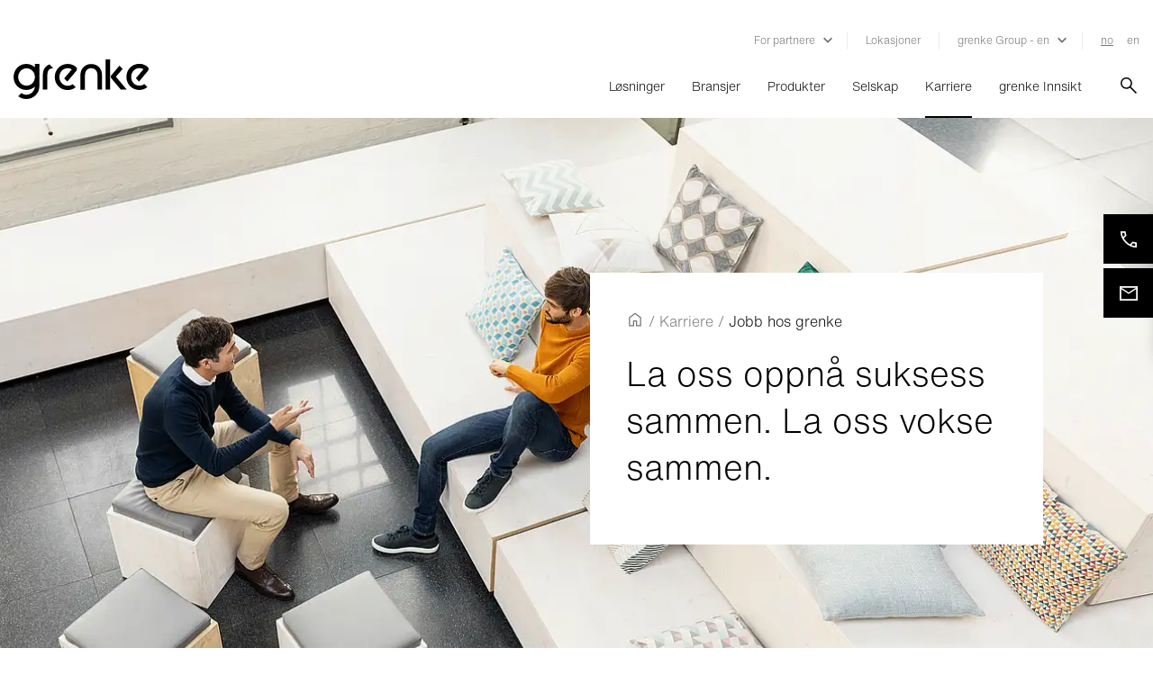

--- FILE ---
content_type: text/html;charset=UTF-8
request_url: https://www.grenke.no/no/karriere/jobb-hos-grenke/
body_size: 18198
content:






<!doctype html>

<html data-lang="no"
      lang="no-no"
      prefix="og: http://ogp.me/ns#" xmlns="http://www.w3.org/1999/xhtml">
<head>
    <meta charset="utf-8">
<script src='/webfiles/1768389733596/js/inline-scripts/google/tag-manager.js'></script>
    <link rel="preconnect" href="https://grenke.containers.piwik.pro">
    <link rel="preconnect" href="https://grenke.piwik.pro">
    <link rel="preconnect" href="https://myprivacy.my.onetrust.eu">
<link rel="preconnect" href="https://aps.grenke.com">
<link rel="preconnect" href="https://media.grenke.com">    <link rel="preload" as="style" href="/webfiles/1768389733596/dist/main.bundle.css">
<link imagesizes="(max-width: 575px) 100vw, (max-width: 767px) 100vw, (max-width: 991px) 100vw, (max-width: 1279px) 100vw, (max-width: 1919px) 100vw, (min-width: 1920px) 100vw" as="image" imagesrcset="/cdn-cgi/image/width=576,format=auto,quality=60,sharpen=1/a/original/gallery/12428/files/original/84eedbe24aa1420aabedd2444ce2ad43.jpg 576w, /cdn-cgi/image/width=768,format=auto,quality=60,sharpen=1/a/original/gallery/12428/files/original/84eedbe24aa1420aabedd2444ce2ad43.jpg 768w, /cdn-cgi/image/width=992,format=auto,quality=60,sharpen=1/a/original/gallery/12428/files/original/84eedbe24aa1420aabedd2444ce2ad43.jpg 992w, /cdn-cgi/image/width=1280,format=auto,quality=60,sharpen=1/a/original/gallery/12428/files/original/84eedbe24aa1420aabedd2444ce2ad43.jpg 1280w, /cdn-cgi/image/width=1920,format=auto,quality=60,sharpen=1/a/original/gallery/12428/files/original/84eedbe24aa1420aabedd2444ce2ad43.jpg 1920w, /cdn-cgi/image/width=2560,format=auto,quality=60,sharpen=1/a/original/gallery/12428/files/original/84eedbe24aa1420aabedd2444ce2ad43.jpg 2560w" rel="preload" href="/cdn-cgi/image/width=2560,format=auto,quality=60,sharpen=1/a/original/gallery/12428/files/original/84eedbe24aa1420aabedd2444ce2ad43.jpg"/>
    <link rel="preload" as="image"
          href="/webfiles/1768389733596/dist/images/logos/grenke-logo-black.svg">
<link rel="preload" as="image"
      href="/webfiles/1768389733596/dist/images/legacy/v2/icons/GRENKE_Icon_sign_arrow-down.svg">
<link rel="preload" as="image" href="/webfiles/1768389733596/de/grenke/website/medias/icons/search.png">
<link rel="preload" href="/webfiles/1768389733596/dist/fonts/HelveticaNowText-Light.otf" as="font"
      type="font/otf" crossorigin="anonymous">
<link rel="preload" href="/webfiles/1768389733596/dist/fonts/HelveticaNowText-Regular.otf" as="font"
      type="font/otf" crossorigin="anonymous">



    <script src='/webfiles/1768389733596/js/inline-scripts/onetrust/onetrust-mainScript.js'
            id="oneTrustScript-props"
            data-domainScript="3f5fa42f-42dc-44e7-8841-82b90b29f3e4"
            data-nonce="254850BF9A595987128C751EF0DC931B">
    </script>
<meta property="og:image" content="https://www.grenke.no/cdn-cgi/image/width=768,format=auto,quality=60,sharpen=1/a/original/gallery/12428/files/original/84eedbe24aa1420aabedd2444ce2ad43.jpg"/>
<title>Karriere hos grenke</title>
<meta property="og:title" content="Karriere hos grenke"/>
<meta name="description" content="Hvordan er det å jobbe hos grenke? Her finner du svaret på dette samt informasjon om ledige stillinger."/>
<meta property="og:description" content="Hvordan er det å jobbe hos grenke? Her finner du svaret på dette samt informasjon om ledige stillinger."/>
<link imagesizes="(max-width: 575px) 100vw, (max-width: 767px) 100vw, (max-width: 991px) 100vw, (max-width: 1279px) 100vw, (max-width: 1919px) 100vw, (min-width: 1920px) 100vw" as="image" imagesrcset="/cdn-cgi/image/width=576,format=auto,quality=60,sharpen=1/a/original/gallery/12428/files/original/84eedbe24aa1420aabedd2444ce2ad43.jpg 576w, /cdn-cgi/image/width=768,format=auto,quality=60,sharpen=1/a/original/gallery/12428/files/original/84eedbe24aa1420aabedd2444ce2ad43.jpg 768w, /cdn-cgi/image/width=992,format=auto,quality=60,sharpen=1/a/original/gallery/12428/files/original/84eedbe24aa1420aabedd2444ce2ad43.jpg 992w, /cdn-cgi/image/width=1280,format=auto,quality=60,sharpen=1/a/original/gallery/12428/files/original/84eedbe24aa1420aabedd2444ce2ad43.jpg 1280w, /cdn-cgi/image/width=1920,format=auto,quality=60,sharpen=1/a/original/gallery/12428/files/original/84eedbe24aa1420aabedd2444ce2ad43.jpg 1920w, /cdn-cgi/image/width=2560,format=auto,quality=60,sharpen=1/a/original/gallery/12428/files/original/84eedbe24aa1420aabedd2444ce2ad43.jpg 2560w" rel="preload" href="/cdn-cgi/image/width=2560,format=auto,quality=60,sharpen=1/a/original/gallery/12428/files/original/84eedbe24aa1420aabedd2444ce2ad43.jpg"/>
<link rel="stylesheet" href="/webfiles/1768389733596/dist/main.bundle.css" type="text/css"/>
<script defer="" src="/webfiles/1768389733596/dist/main.vendor.bundle.js"></script>
<script defer="" src="/webfiles/1768389733596/dist/main.bundle.js"></script>



<meta name="viewport" content="width=device-width, initial-scale=1, maximum-scale=1, user-scalable=yes">
    <link rel="apple-touch-icon" sizes="57x57"
          href="/webfiles/1768389733596/dist/images/legacy/v2/favicons/apple-icon-57x57.ico">
    <link rel="apple-touch-icon" sizes="72x72"
          href="/webfiles/1768389733596/dist/images/legacy/v2/favicons/apple-icon-72x72.ico">
    <link rel="apple-touch-icon" sizes="76x76"
          href="/webfiles/1768389733596/dist/images/legacy/v2/favicons/apple-icon-76x76.ico">
    <link rel="apple-touch-icon" sizes="114x114"
          href="/webfiles/1768389733596/dist/images/legacy/v2/favicons/apple-icon-114x114.ico">
    <link rel="apple-touch-icon" sizes="120x120"
          href="/webfiles/1768389733596/dist/images/legacy/v2/favicons/apple-icon-120x120.ico">
    <link rel="apple-touch-icon" sizes="144x144"
          href="/webfiles/1768389733596/dist/images/legacy/v2/favicons/apple-icon-144x144.ico">
    <link rel="apple-touch-icon" sizes="152x152"
          href="/webfiles/1768389733596/dist/images/legacy/v2/favicons/apple-icon-152x152.ico">
    <link rel="apple-touch-icon" sizes="180x180"
          href="/webfiles/1768389733596/dist/images/legacy/v2/favicons/apple-icon-180x180.ico">

    <link rel="shortcut icon" href="/webfiles/1768389733596/dist/images/legacy/v2/favicons/android-icon-192x192.ico"
          sizes="192x192">
    <link rel="shortcut icon" href="/webfiles/1768389733596/dist/images/legacy/v2/favicons/favicon-32x32.ico"
          sizes="32x32">
    <link rel="shortcut icon" href="/webfiles/1768389733596/dist/images/legacy/v2/favicons/favicon-96x96.ico"
          sizes="96x96">
    <link rel="icon" href="/webfiles/1768389733596/dist/images/legacy/v2/favicons/favicon-32x32.ico"
          type="image/x-icon">

    <meta name="msapplication-wide144x144logo"
          content="/webfiles/1768389733596/dist/images/legacy/v2/favicons/ms-icon-144x144.ico">



<script
        id="base-export-backend-properties-props"
        data-backend_properties='{
        "environment": "prod",
        "locale": "no_NO",
        "country": "no"
    }'
        src='/webfiles/1768389733596/js/inline-scripts/abstractpages/base-export-backend-properties.js'>
</script>
        <!-- Generated canonical path -->
        <link rel="canonical" href="https://www.grenke.no/no/karriere/jobb-hos-grenke/"/>

            <link rel="alternate" hreflang="cs-CZ" href="https://www.grenke.cz/kariera/prace-v-grenke/">
            <link rel="alternate" hreflang="da-DK" href="https://www.grenke.dk/jobmuligheder/job-hos-grenke/">
            <link rel="alternate" hreflang="de-AT" href="https://www.grenke.at/karriere/arbeiten-bei-grenke/">
            <link rel="alternate" hreflang="de-CH" href="https://www.grenke.ch/de/karriere/arbeiten-bei-grenke/">
            <link rel="alternate" hreflang="de-LU" href="https://www.grenke.lu/de/karriere/arbeiten-bei-grenke/">
            <link rel="alternate" hreflang="en-AE" href="https://www.grenke.ae/career/working-at-grenke/">
            <link rel="alternate" hreflang="en-AU" href="https://www.grenke.com.au/career/working-at-grenke/">
            <link rel="alternate" hreflang="en-CA" href="https://www.grenke.ca/en/career/working-at-grenke/">
            <link rel="alternate" hreflang="en-GB" href="https://www.grenke.co.uk/career/working-at-grenke/">
            <link rel="alternate" hreflang="en-IE" href="https://www.grenke.ie/career/working-at-grenke/">
            <link rel="alternate" hreflang="en-LU" href="https://www.grenke.lu/en/career/working-at-grenke/">
            <link rel="alternate" hreflang="en-LV" href="https://www.grenke.lv/en/career/working-at-grenke/">
            <link rel="alternate" hreflang="en-MT" href="https://www.grenke.com.mt/career/working-at-grenke/">
            <link rel="alternate" hreflang="en-NO" href="https://www.grenke.no/en/career/working-at-grenke/">
            <link rel="alternate" hreflang="en-RO" href="https://www.grenke.ro/en/career/working-at-grenke/">
            <link rel="alternate" hreflang="en-SG" href="https://www.grenke.sg/career/working-at-grenke/">
            <link rel="alternate" hreflang="en-US" href="https://www.grenke.us/career/working-at-grenke/">
            <link rel="alternate" hreflang="es-CL" href="https://www.grenke.cl/carrera/trabajar-en-grenke/">
            <link rel="alternate" hreflang="es-ES" href="https://www.grenke.es/carrera/empleo-en-grenke/">
            <link rel="alternate" hreflang="fi-FI" href="https://www.grenke.fi/ura/tyoskentely-grenkella/">
            <link rel="alternate" hreflang="fr-BE" href="https://www.grenke.be/fr/carriere/travailler-chez-grenke/">
            <link rel="alternate" hreflang="fr-CA" href="https://www.grenke.ca/fr/carriere/travailler-pour-grenke/">
            <link rel="alternate" hreflang="fr-CH" href="https://www.grenke.ch/fr/carriere/travailler-chez-grenke/">
            <link rel="alternate" hreflang="fr-FR" href="https://www.grenke.fr/carriere/pourquoi-devenir-un-collaborateur-grenke/">
            <link rel="alternate" hreflang="fr-LU" href="https://www.grenke.lu/fr/carriere/travailler-chez-grenke/">
            <link rel="alternate" hreflang="hr-HR" href="https://www.grenke.hr/karijera/pridruzite-nam-se/">
            <link rel="alternate" hreflang="hu-HU" href="https://www.grenke.hu/karrier/munka-a-grenke-nel/">
            <link rel="alternate" hreflang="it-CH" href="https://www.grenke.ch/it/carriere/lavorare-in-grenke/">
            <link rel="alternate" hreflang="it-IT" href="https://www.grenke.it/lavora-con-noi/lavorare-in-grenke/">
            <link rel="alternate" hreflang="lv-LV" href="https://www.grenke.lv/lv/darba-iespejas/darbs-grenke-uznemuma/">
            <link rel="alternate" hreflang="nl-BE" href="https://www.grenke.be/nl/carriere/werken-bij-grenke/">
            <link rel="alternate" hreflang="nl-NL" href="https://www.grenke.nl/carriere/werken-bij-grenke/">
            <link rel="alternate" hreflang="no-NO" href="https://www.grenke.no/no/karriere/jobb-hos-grenke/">
            <link rel="alternate" hreflang="pl-PL" href="https://www.grenke.pl/kariera/praca-w-grenke/">
            <link rel="alternate" hreflang="pt-BR" href="https://www.grenke.com.br/carreira/trabalhe-na-grenke/">
            <link rel="alternate" hreflang="pt-PT" href="https://www.grenke.pt/carreiras/trabalhar-na-grenke/">
            <link rel="alternate" hreflang="ro-RO" href="https://www.grenke.ro/ro/cariere/de-ce-grenke/">
            <link rel="alternate" hreflang="sk-SK" href="https://www.grenke.sk/kariera/praca-v-grenke/">
            <link rel="alternate" hreflang="sl-SI" href="https://www.grenke.si/kariera/delo-pri-grenke/">
            <link rel="alternate" hreflang="sv-SE" href="https://www.grenke.se/karriar/arbeta-pa-grenke/">
            <link rel="alternate" hreflang="tr-TR" href="https://www.grenke.com.tr/kariyer/grenke-de-calismak/">
<script type="application/ld+json">{"@context":"https://schema.org","@type":"BreadcrumbList","itemListElement":[{"@type":"ListItem","position":1,"name":"Working at GRENKE"}]}</script>
    <link rel="stylesheet" href='/webfiles/1768389733596/de/grenke/website/public/inline-styles/base-layout.css'>
    <noscript>
        <link rel="stylesheet"
              href='/webfiles/1768389733596/de/grenke/website/public/inline-styles/base-layout-noscript.css'>
    </noscript>
</head>









<body id="default" lang="no-no">
<!-- Google Tag Manager (noscript) -->
<noscript>
    <iframe src="https://www.googletagmanager.com/ns.html?id=GTM-KC9VQ99S"
            height="0" width="0" class="gtm-hide"></iframe>
</noscript>
<!-- End Google Tag Manager (noscript) -->

    <!-- Start Piwik PRO Tag Manager code -->
    <script id="piwik-loader-script" src='/webfiles/1768389733596/js/inline-scripts/piwik/piwik.js'
            data-piwikid="96c3498d-0746-4f6e-bb92-1375699b7b38" data-nonce="C29F6B7069C1F8EA15CB75DF3B1DC1B0"></script>
    <noscript>
        <iframe src="//grenke.containers.piwik.pro/96c3498d-0746-4f6e-bb92-1375699b7b38/noscript.html" height="0" width="0"
                class="d-none invisible"></iframe>
    </noscript>
    <!-- End Piwik PRO Tag Manager code -->

<div class="body-wrapper">
































        <header>
            <div class="container-fluid navigation-box" data-search-url="/no/searchresults/">
                <div class="row">
                    <div class="container">
                        <div class="row">
    <div class="meta col d-none d-lg-flex justify-content-lg-end">
        <div class="navigation-meta d-flex">
    <div class="none-appearance desktop meta-nav-item" data-meta-dropdown-id="0">

<span class="nolink-dropdown">For partnere</span>
<span class="meta-nav-separator dropdown"></span>    <div class="desktop position-fixed meta-flyout-container" data-meta-dropdown-id="0" data-height="">
        <div class="container padding-box meta-flyout-content">
            <div class="flyout position-relative w-100">
                        <div class="meta-flyout-button">
    <div class="btn-box btn-menu-link">
        <a class="btn btn-dark btn-tertiary btn-main-menu" href="/no/for-partnere/bli-en-partner/">
            <div class="btn-txt position-relative">
                <span class="btn-icon">
        <div class="tertiary"></div>
                </span>
<span class="btn-caption use-hyphens">Bli en partner                </span>
            </div>
        </a>
    </div>
                        </div>
                        <div class="meta-flyout-button">
    <div class="btn-box btn-menu-link">
        <a class="btn btn-dark btn-tertiary btn-main-menu" href="/no/for-partnere/partnerfordeler/">
            <div class="btn-txt position-relative">
                <span class="btn-icon">
        <div class="tertiary"></div>
                </span>
<span class="btn-caption use-hyphens">Partnerfordeler                </span>
            </div>
        </a>
    </div>
                        </div>
                            <div class="meta-flyout-menu-list">
    <div class="btn-box btn-menu-item-link ">
        <a class="btn btn-text-link" href="/no/for-partnere/salgsstotte/" >
            <div class="btn-txt position-relative">
                <span class="btn-caption use-hyphens copy">Salgsstøtte</span>
            </div>
        </a>
    </div>
                            </div>
                        <div class="meta-flyout-button">
        <div class="btn-box">
            <a class="btn btn-lock btn-dark" target="_blank" href="https://partner.grenkeonline.com/nb-NO">
                <div class="btn-txt position-relative">
                    <span class="use-hyphens">Partnerportal</span>
                    <div class="btn-icon ">
        <div class="lock"></div>
                    </div>
                </div>
            </a>
        </div>
                        </div>
            </div>
        </div>
    </div>
    </div>
    <div class="none-appearance desktop meta-nav-item">

<a class="copy" href="/no/lokasjoner/" target="_self">Lokasjoner</a>
<span class="meta-nav-separator"></span>    </div>
    <div class="none-appearance desktop meta-nav-item" data-meta-dropdown-id="2">

<span class="nolink-dropdown">grenke Group - en</span>
<span class="meta-nav-dropdown"></span>    <div class="desktop position-fixed meta-flyout-container" data-meta-dropdown-id="2" data-height="">
        <div class="container padding-box meta-flyout-content">
            <div class="flyout position-relative w-100">
                        <div class="meta-flyout-button">
        <div class="btn-box">
            <a class="btn btn-primary btn-dark" target="_blank" href="https://www.grenke.com/en/">
                <div class="btn-txt position-relative">
                    <span class="use-hyphens">grenke Group</span>
                    <div class="btn-icon ">
        <div class="primary"></div>
                    </div>
                </div>
            </a>
        </div>
                        </div>
                        <div class="meta-flyout-button">
        <div class="btn-box">
            <a class="btn btn-primary btn-dark" target="_blank" href="https://www.grenke.com/en/investor-relations">
                <div class="btn-txt position-relative">
                    <span class="use-hyphens">Investor Relations</span>
                    <div class="btn-icon ">
        <div class="primary"></div>
                    </div>
                </div>
            </a>
        </div>
                        </div>
            </div>
        </div>
    </div>
    </div>
<div class="none-appearance desktop meta-nav-item">                        <span
                                class="meta-nav-separator language-switch-separator"></span>
                            <a class="copy language-switch active first-switch"
                               href="/no/karriere/jobb-hos-grenke/" target="_self">no</a>
                            <a class="copy language-switch"
                               href="/en/career/working-at-grenke/" target="_self">en</a>
                    </div>
        </div>
    </div>
                        </div>
                        <div class="row">
                            <nav class="navigation-main col">
                                <div class="d-flex justify-content-between h-100 js-mobile-container">
                                    <div class="navigation-grenke-logo js-absolute-logo d-flex">
                                        <a class="logo-link d-block"
                                           href="https://www.grenke.no/no/"></a>
                                    </div>
                                    <div class="navigation d-flex  align-self-lg-center">
                                            <div class="navigation-list d-none d-lg-flex">
                                                    <a href=""
                                                       class="navigation-list-item position-relative" data-item-name="lsninger">
                                                        Løsninger
                                                    </a>
                                                    <a href=""
                                                       class="navigation-list-item position-relative" data-item-name="bransjer">
                                                        Bransjer
                                                    </a>
                                                    <a href="/no/produkter/"
                                                       class="navigation-list-item position-relative" data-item-name="produkter">
                                                        Produkter
                                                    </a>
                                                    <a href=""
                                                       class="navigation-list-item position-relative" data-item-name="selskap">
                                                        Selskap
                                                    </a>
                                                    <a href=""
                                                       class="navigation-list-item menu-item-active position-relative" data-item-name="karriere">
                                                        Karriere
                                                    </a>
                                                    <a href=""
                                                       class="navigation-list-item position-relative" data-item-name="grenkeinnsikt">
                                                        grenke Innsikt
                                                    </a>
                                            </div>
                                            <button class="none-appearance search desktop d-none d-lg-block"></button>
                                            <button class="none-appearance search mobile d-lg-none"></button>
                                            <div class="burger-menu-container d-flex align-items-center justify-content-center d-lg-none">
                                                <div class="burger-menu position-relative">
                                                    <div class="start"></div>
                                                    <div class="center"></div>
                                                    <div class="end"></div>
                                                </div>
                                            </div>
                                    </div>
                                </div>
                            </nav>
                        </div>

                        <div class="row">
                            <div class="mobile-wrapper d-lg-none">
                                <div class="position-relative">
                                    <div class="mobile navigation-list col">
                                                    <a href=""
                                                       class="navigation-list-item d-block">
                                                        Løsninger
                                                    </a>
                                                    <div class="mobile dropdown-navigation">
                                                        <div class="col-12 menu-items">
                                                            <div class="row">
                                                                    <div class="col-12">
                                                                            <div class="item-box-content solutions no-child first">
    <div class="btn-box btn-menu-link">
        <a class="btn btn-dark btn-tertiary btn-main-menu" href="/no/gron-okonomi-objekter/">
            <div class="btn-txt position-relative">
                <span class="btn-icon">
        <div class="tertiary"></div>
                </span>
<span class="btn-caption use-hyphens"><b>Grønn økonomi</b>                </span>
            </div>
        </a>
    </div>
                                                                            </div>
                                                                            <div class="item-box-content solutions no-child ">
    <div class="btn-box btn-menu-link">
        <a class="btn btn-dark btn-tertiary btn-main-menu" href="/no/losninger/selskaper/">
            <div class="btn-txt position-relative">
                <span class="btn-icon">
        <div class="tertiary"></div>
                </span>
<span class="btn-caption use-hyphens"><b>Selskaper</b>                </span>
            </div>
        </a>
    </div>
                                                                            </div>
                                                                            <div class="item-box-content solutions no-child ">
    <div class="btn-box btn-menu-link">
        <a class="btn btn-dark btn-tertiary btn-main-menu" href="/no/losninger/enkeltpersonsforetak/">
            <div class="btn-txt position-relative">
                <span class="btn-icon">
        <div class="tertiary"></div>
                </span>
<span class="btn-caption use-hyphens"><b>Enkeltpersonsforetak</b>                </span>
            </div>
        </a>
    </div>
                                                                            </div>
                                                                            <div class="item-box-content solutions no-child ">
    <div class="btn-box btn-menu-link">
        <a class="btn btn-dark btn-tertiary btn-main-menu" href="/no/losninger/organisasjoner/">
            <div class="btn-txt position-relative">
                <span class="btn-icon">
        <div class="tertiary"></div>
                </span>
<span class="btn-caption use-hyphens"><b>Organisasjoner</b>                </span>
            </div>
        </a>
    </div>
                                                                            </div>
                                                                            <div class="item-box-content solutions no-child ">
    <div class="btn-box btn-menu-link">
        <a class="btn btn-dark btn-tertiary btn-main-menu" href="/no/losninger/unge-bedrifter/">
            <div class="btn-txt position-relative">
                <span class="btn-icon">
        <div class="tertiary"></div>
                </span>
<span class="btn-caption use-hyphens"><b>Unge bedrifter</b>                </span>
            </div>
        </a>
    </div>
                                                                            </div>
                                                                            <div class="item-box-content solutions  ">
                                                                                        <p class="header-navigation-headline">En oversikt over løsningene våres</p>
    <div class="btn-box btn-menu-item-link ">
        <a class="btn btn-text-link" href="/no/losninger/utstyrsfinansiering/" >
            <div class="btn-txt position-relative">
                <span class="btn-caption use-hyphens copy">Utstyrsfinansiering</span>
            </div>
        </a>
    </div>
    <div class="btn-box btn-menu-item-link ">
        <a class="btn btn-text-link" href="/no/losninger/likviditet/" >
            <div class="btn-txt position-relative">
                <span class="btn-caption use-hyphens copy">Likviditet</span>
            </div>
        </a>
    </div>
                                                                            </div>
                                                                    </div>
                                                            </div>
                                                        </div>
                                                        <div class="teaser-box row solutions">
                                                        </div>
                                                    </div>
                                                    <a href=""
                                                       class="navigation-list-item d-block">
                                                        Bransjer
                                                    </a>
                                                    <div class="mobile dropdown-navigation">
                                                        <div class="col-12 menu-items">
                                                            <div class="row">
                                                                    <div class="col-12">
                                                                            <div class="item-box-content sectors no-child first">
    <div class="btn-box btn-menu-link">
        <a class="btn btn-dark btn-tertiary btn-main-menu" href="/no/bransjer/tjenesteyting/">
            <div class="btn-txt position-relative">
                <span class="btn-icon">
        <div class="tertiary"></div>
                </span>
<span class="btn-caption use-hyphens"><b>Tjenesteyting</b>                </span>
            </div>
        </a>
    </div>
                                                                            </div>
                                                                            <div class="item-box-content sectors no-child ">
    <div class="btn-box btn-menu-link">
        <a class="btn btn-dark btn-tertiary btn-main-menu" href="/no/bransjer/retail/">
            <div class="btn-txt position-relative">
                <span class="btn-icon">
        <div class="tertiary"></div>
                </span>
<span class="btn-caption use-hyphens"><b>Retail</b>                </span>
            </div>
        </a>
    </div>
                                                                            </div>
                                                                            <div class="item-box-content sectors no-child ">
    <div class="btn-box btn-menu-link">
        <a class="btn btn-dark btn-tertiary btn-main-menu" href="/no/bransjer/handverk/">
            <div class="btn-txt position-relative">
                <span class="btn-icon">
        <div class="tertiary"></div>
                </span>
<span class="btn-caption use-hyphens"><b>Håndverk</b>                </span>
            </div>
        </a>
    </div>
                                                                            </div>
                                                                            <div class="item-box-content sectors no-child ">
    <div class="btn-box btn-menu-link">
        <a class="btn btn-dark btn-tertiary btn-main-menu" href="/no/bransjer/helsevesen/">
            <div class="btn-txt position-relative">
                <span class="btn-icon">
        <div class="tertiary"></div>
                </span>
<span class="btn-caption use-hyphens"><b>Helsevesen</b>                </span>
            </div>
        </a>
    </div>
                                                                            </div>
                                                                            <div class="item-box-content sectors no-child ">
    <div class="btn-box btn-menu-link">
        <a class="btn btn-dark btn-tertiary btn-main-menu" href="/no/bransjer/produksjon/">
            <div class="btn-txt position-relative">
                <span class="btn-icon">
        <div class="tertiary"></div>
                </span>
<span class="btn-caption use-hyphens"><b>Produksjon</b>                </span>
            </div>
        </a>
    </div>
                                                                            </div>
                                                                    </div>
                                                            </div>
                                                        </div>
                                                        <div class="teaser-box row sectors">
                                                                        <div class="teaser-item col-12 col-lg-6">
                                                                            <div class="h-100 d-md-flex flex-column">
                                                                                    <a class="row h-100 teaser-box-item align-items-md-center d-flex flex-wrap"
                                                                                       href="https://www.grenke.no/no/selskap/grenke-i-norge/var-virksomhet/"
                                                                                       target="_self">
                                                                                            <div class="col-md-8 col-12 teaser-text">
<p>Du kan også lease kontorutstyr.</p>                                                                                            </div>
                                                                                            <div class="col-md-4 col-12 offset-0">
                                                                                                <div class="button-box">
    <div class="btn-box float-right">
        <div class="none-appearance btn btn-dark btn-tertiary btn-navigation">
            <span class="btn-txt position-relative">
                <span class="btn-icon">
        <div class="tertiary-menu-teaser"></div>
                </span>
                <span class="btn-caption use-hyphens">Finn ut mer</span>
            </span>
        </div>
    </div>
                                                                                                </div>
                                                                                            </div>
                                                                                    </a>
                                                                            </div>
                                                                        </div>
                                                                        <div class="teaser-item col-12 col-lg-6">
                                                                            <div class="h-100 d-md-flex flex-column">
                                                                                    <a class="row h-100 teaser-box-item align-items-md-center d-flex flex-wrap"
                                                                                       href="https://www.grenke.no/no/produkter/"
                                                                                       target="_self">
                                                                                            <div class="col-md-8 col-12 teaser-text">
<p>En kort oversikt over våre andre tilbud.</p>                                                                                            </div>
                                                                                            <div class="col-md-4 col-12 offset-0">
                                                                                                <div class="button-box">
    <div class="btn-box float-right">
        <div class="none-appearance btn btn-dark btn-tertiary btn-navigation">
            <span class="btn-txt position-relative">
                <span class="btn-icon">
        <div class="tertiary-menu-teaser"></div>
                </span>
                <span class="btn-caption use-hyphens">Finn ut mer</span>
            </span>
        </div>
    </div>
                                                                                                </div>
                                                                                            </div>
                                                                                    </a>
                                                                            </div>
                                                                        </div>
                                                        </div>
                                                    </div>
                                                    <a href="/no/produkter/"
                                                       class="navigation-list-item d-block">
                                                        Produkter
                                                    </a>
                                                    <div class="mobile dropdown-navigation">
                                                        <div class="col-12 menu-items">
                                                            <div class="row">
                                                                    <div class="col-12 button-align-right btn-overview">
    <div class="btn-box">
        <a class="btn btn-dark btn-tertiary" href="/no/produkter/">
            <div class="btn-txt position-relative">
                    <span class="btn-icon">
        <div class="menu-overview"></div>
                    </span>
                <span class="btn-caption use-hyphens">Alle produkter</span>
            </div>
        </a>
    </div>
                                                                    </div>
                                                                    <div class="w-100"></div>
                                                                    <div class="col-12">
                                                                            <div class="item-box-content products-images no-child first">
    <div class="btn-box btn-menu-link">
        <a class="btn btn-dark btn-tertiary btn-main-menu" href="/no/produkter/leasing/classic-lease/">
            <div class="btn-txt position-relative">
                <span class="btn-icon">
        <div class="tertiary"></div>
                </span>
<span class="btn-caption use-hyphens"><b>Classic Lease</b>                </span>
            </div>
        </a>
    </div>
                                                                            </div>
                                                                            <div class="item-box-content products-images no-child ">
    <div class="btn-box btn-menu-link">
        <a class="btn btn-dark btn-tertiary btn-main-menu" href="/no/produkter/leasing/mla/">
            <div class="btn-txt position-relative">
                <span class="btn-icon">
        <div class="tertiary"></div>
                </span>
<span class="btn-caption use-hyphens"><b>MLA</b>                </span>
            </div>
        </a>
    </div>
                                                                            </div>
                                                                            <div class="item-box-content products-images  ">
                                                                                        <p class="header-navigation-headline">Ekstra tjenesteytinger</p>
    <div class="btn-box btn-menu-item-link ">
        <a class="btn btn-text-link" href="/no/produkter/service/esignatur-for-kunder/" >
            <div class="btn-txt position-relative">
                <span class="btn-caption use-hyphens copy">eSignatur</span>
            </div>
        </a>
    </div>
                                                                            </div>
                                                                    </div>
                                                            </div>
                                                        </div>
                                                        <div class="teaser-box row products-images">
                                                        </div>
                                                    </div>
                                                    <a href=""
                                                       class="navigation-list-item d-block">
                                                        Selskap
                                                    </a>
                                                    <div class="mobile dropdown-navigation">
                                                        <div class="col-12 menu-items">
                                                            <div class="row">
                                                                    <div class="col-12">
                                                                            <div class="item-box-content company  first">
    <div class="btn-box btn-menu-link">
        <a class="btn btn-dark btn-tertiary btn-main-menu" href="/no/selskap/grenke-i-norge/">
            <div class="btn-txt position-relative">
                <span class="btn-icon">
        <div class="tertiary"></div>
                </span>
<span class="btn-caption use-hyphens"><b>grenke i Norge</b>                </span>
            </div>
        </a>
    </div>
    <div class="btn-box btn-menu-item-link ">
        <a class="btn btn-text-link" href="/no/selskap/grenke-i-norge/ansatte/" >
            <div class="btn-txt position-relative">
                <span class="btn-caption use-hyphens copy">Ansatte</span>
            </div>
        </a>
    </div>
    <div class="btn-box btn-menu-item-link ">
        <a class="btn btn-text-link" href="/no/selskap/grenke-i-norge/var-virksomhet/" >
            <div class="btn-txt position-relative">
                <span class="btn-caption use-hyphens copy">Vår virksomhet</span>
            </div>
        </a>
    </div>
    <div class="btn-box btn-menu-item-link ">
        <a class="btn btn-text-link" href="/no/lokasjoner/" >
            <div class="btn-txt position-relative">
                <span class="btn-caption use-hyphens copy">Lokasjoner</span>
            </div>
        </a>
    </div>
    <div class="btn-box btn-menu-item-link ">
        <a class="btn btn-text-link" href="/no/selskap/grenke-i-norge/historie/" >
            <div class="btn-txt position-relative">
                <span class="btn-caption use-hyphens copy">Historie</span>
            </div>
        </a>
    </div>
                                                                            </div>
                                                                    </div>
                                                            </div>
                                                        </div>
                                                        <div class="teaser-box row company">
                                                                        <div class="teaser-item col-12 col-lg-6">
                                                                            <div class="h-100 d-md-flex flex-column">
                                                                                    <a class="row h-100 teaser-box-item align-items-md-center d-flex flex-wrap"
                                                                                       href="https://www.grenke.com/"
                                                                                       target="_blank">
                                                                                            <div class="col-md-8 col-12 teaser-text">
<p>Ubegrenset suksess – med grenke. Til grenke Group.</p>                                                                                            </div>
                                                                                            <div class="col-md-4 col-12 offset-0">
                                                                                                <div class="button-box">
    <div class="btn-box float-right">
        <div class="none-appearance btn btn-dark btn-tertiary btn-navigation">
            <span class="btn-txt position-relative">
                <span class="btn-icon">
        <div class="tertiary-menu-teaser"></div>
                </span>
                <span class="btn-caption use-hyphens">Finn ut mer</span>
            </span>
        </div>
    </div>
                                                                                                </div>
                                                                                            </div>
                                                                                    </a>
                                                                            </div>
                                                                        </div>
                                                                        <div class="teaser-item col-12 col-lg-6">
                                                                            <div class="h-100 d-md-flex flex-column">
                                                                                    <a class="row h-100 teaser-box-item align-items-md-center d-flex flex-wrap"
                                                                                       href="https://www.grenke.com/investor-relations"
                                                                                       target="_blank">
                                                                                            <div class="col-md-8 col-12 teaser-text">
<p>Er du aksjonær, eller vil du bli aksjonær? Til Investor-relasjoner</p>                                                                                            </div>
                                                                                            <div class="col-md-4 col-12 offset-0">
                                                                                                <div class="button-box">
    <div class="btn-box float-right">
        <div class="none-appearance btn btn-dark btn-tertiary btn-navigation">
            <span class="btn-txt position-relative">
                <span class="btn-icon">
        <div class="tertiary-menu-teaser"></div>
                </span>
                <span class="btn-caption use-hyphens">Finn ut mer</span>
            </span>
        </div>
    </div>
                                                                                                </div>
                                                                                            </div>
                                                                                    </a>
                                                                            </div>
                                                                        </div>
                                                        </div>
                                                    </div>
                                                    <a href=""
                                                       class="navigation-list-item d-block menu-item-active">
                                                        Karriere
                                                    </a>
                                                    <div class="mobile dropdown-navigation">
                                                        <div class="col-12 menu-items">
                                                            <div class="row">
                                                                    <div class="col-12">
                                                                            <div class="item-box-content career  first">
    <div class="btn-box btn-menu-link">
        <a class="btn btn-dark btn-tertiary btn-main-menu" href="/no/karriere/jobb-hos-grenke/">
            <div class="btn-txt position-relative">
                <span class="btn-icon">
        <div class="tertiary"></div>
                </span>
<span class="btn-caption use-hyphens"><b>Jobb hos grenke</b>                </span>
            </div>
        </a>
    </div>
                                                                                                <p class="header-navigation-headline">Målgruppe</p>
                                                                                                <div class="item-box-content h-100">
    <div class="btn-box btn-menu-item-link ">
        <a class="btn btn-text-link" href="/no/karriere/jobb-hos-grenke/nyutdannede/" >
            <div class="btn-txt position-relative">
                <span class="btn-caption use-hyphens copy">Nyutdannede</span>
            </div>
        </a>
    </div>
    <div class="btn-box btn-menu-item-link ">
        <a class="btn btn-text-link" href="/no/karriere/jobb-hos-grenke/profesjonelle/" >
            <div class="btn-txt position-relative">
                <span class="btn-caption use-hyphens copy">Profesjonelle</span>
            </div>
        </a>
    </div>
    <div class="btn-box btn-menu-item-link ">
        <a class="btn btn-text-link" href="/no/karriere/jobb-hos-grenke/ledere/" >
            <div class="btn-txt position-relative">
                <span class="btn-caption use-hyphens copy">Ledere</span>
            </div>
        </a>
    </div>
                                                                                                </div>
                                                                                                <p class="header-navigation-headline">Område</p>
                                                                                                <div class="item-box-content h-100">
    <div class="btn-box btn-menu-item-link ">
        <a class="btn btn-text-link" href="/no/karriere/jobb-hos-grenke/administrasjon-og-finans/" >
            <div class="btn-txt position-relative">
                <span class="btn-caption use-hyphens copy">Administrasjon & finans</span>
            </div>
        </a>
    </div>
    <div class="btn-box btn-menu-item-link ">
        <a class="btn btn-text-link" href="/no/karriere/jobb-hos-grenke/salg-og-markedsforing/" >
            <div class="btn-txt position-relative">
                <span class="btn-caption use-hyphens copy">Salg & markedsføring</span>
            </div>
        </a>
    </div>
                                                                                                </div>
                                                                            </div>
                                                                    </div>
                                                            </div>
                                                        </div>
                                                        <div class="teaser-box row career">
                                                                        <div class="teaser-item col-12 col-lg-6">
                                                                            <div class="h-100 d-md-flex flex-column">
                                                                                    <a class="row h-100 teaser-box-item align-items-md-center d-flex flex-wrap"
                                                                                       href="https://jobs.grenke.com/de?locale=en_US"
                                                                                       target="_blank">
                                                                                            <div class="inside-row">
                                                                                                <div class="teaser-text">
<p>Gå hit for å finne ut hvordan din fremtid hos grenke kan bli.</p>                                                                                                </div>
                                                                                                <div class="teaser-button">
                                                                                                    <div class="button-box col-10 col-sm-6 col-md-4">
        <div class="btn-box">
            <div class="none-appearance btn btn-primary btn-dark">
                <div class="btn-txt position-relative">
                    <span class="use-hyphens">Ledige stillinger</span>
                    <div class="btn-icon ">
        <div class="primary"></div>
                    </div>
                </div>
            </div>
        </div>
                                                                                                    </div>
                                                                                                </div>
                                                                                            </div>
                                                                                    </a>
                                                                            </div>
                                                                        </div>
                                                        </div>
                                                    </div>
                                                    <a href=""
                                                       class="navigation-list-item d-block">
                                                        grenke Innsikt
                                                    </a>
                                                    <div class="mobile dropdown-navigation">
                                                        <div class="col-12 menu-items">
                                                            <div class="row">
                                                                    <div class="col-12">
                                                                            <div class="item-box-content news-events no-child first">
    <div class="btn-box btn-menu-item-link ">
        <a class="btn btn-text-link" href="/no/grenke-innsikt/nyheter/" >
            <div class="btn-txt position-relative">
                <span class="btn-caption use-hyphens copy">Nyheter</span>
            </div>
        </a>
    </div>
                                                                            </div>
                                                                            <div class="item-box-content news-events no-child ">
    <div class="btn-box btn-menu-item-link ">
        <a class="btn btn-text-link" href="/no/grenke-innsikt/nedlastinger/" >
            <div class="btn-txt position-relative">
                <span class="btn-caption use-hyphens copy">Nedlastinger</span>
            </div>
        </a>
    </div>
                                                                            </div>
                                                                    </div>
                                                            </div>
                                                        </div>
                                                        <div class="teaser-box row news-events">
                                                        </div>
                                                    </div>
                                    </div>
    <div class="mobile navigation-meta col">
                    <button class="none-appearance meta-nav-item ">For partnere</button>
                    <div class="mobile dropdown-navigation">
                            <div class="col-12 menu-items tertiary">
                                <div class="row">
                                    <div class="col-12 col-sm-6">
                                                <div class="meta-mobile-button">
    <div class="btn-box btn-menu-link">
        <a class="btn btn-dark btn-tertiary btn-main-menu" href="/no/for-partnere/bli-en-partner/">
            <div class="btn-txt position-relative">
                <span class="btn-icon">
        <div class="tertiary"></div>
                </span>
<span class="btn-caption use-hyphens">Bli en partner                </span>
            </div>
        </a>
    </div>
                                                </div>
                                                <div class="meta-mobile-button">
    <div class="btn-box btn-menu-link">
        <a class="btn btn-dark btn-tertiary btn-main-menu" href="/no/for-partnere/partnerfordeler/">
            <div class="btn-txt position-relative">
                <span class="btn-icon">
        <div class="tertiary"></div>
                </span>
<span class="btn-caption use-hyphens">Partnerfordeler                </span>
            </div>
        </a>
    </div>
                                                </div>
                                                    <div class="meta-mobile-menu-list">
    <div class="btn-box btn-menu-item-link ">
        <a class="btn btn-text-link" href="/no/for-partnere/salgsstotte/" >
            <div class="btn-txt position-relative">
                <span class="btn-caption use-hyphens copy">Salgsstøtte</span>
            </div>
        </a>
    </div>
                                                    </div>
                                                <div class="meta-mobile-button">
        <div class="btn-box">
            <a class="btn btn-lock btn-dark" target="_blank" href="https://partner.grenkeonline.com/nb-NO">
                <div class="btn-txt position-relative">
                    <span class="use-hyphens">Partnerportal</span>
                    <div class="btn-icon ">
        <div class="lock"></div>
                    </div>
                </div>
            </a>
        </div>
                                                </div>
                                    </div>
                                </div>
                            </div>
                    </div>
                    <a class="language-select d-flex meta-nav-item "
                       href="/no/lokasjoner/" target="_self">
                        Lokasjoner
                    </a>
                    <button class="none-appearance meta-nav-item last-item">grenke Group - en</button>
                    <div class="mobile dropdown-navigation">
                            <div class="col-12 menu-items ">
                                <div class="row">
                                    <div class="col-12 col-sm-6">
                                                <div class="meta-mobile-button">
        <div class="btn-box">
            <a class="btn btn-lock btn-dark" target="_blank" href="https://www.grenke.com/en/">
                <div class="btn-txt position-relative">
                    <span class="use-hyphens">grenke Group</span>
                    <div class="btn-icon ">
        <div class="lock"></div>
                    </div>
                </div>
            </a>
        </div>
                                                </div>
                                                <div class="meta-mobile-button">
        <div class="btn-box">
            <a class="btn btn-lock btn-dark" target="_blank" href="https://www.grenke.com/en/investor-relations">
                <div class="btn-txt position-relative">
                    <span class="use-hyphens">Investor Relations</span>
                    <div class="btn-icon ">
        <div class="lock"></div>
                    </div>
                </div>
            </a>
        </div>
                                                </div>
                                    </div>
                                </div>
                            </div>
                    </div>
                <div class="none-appearance d-flex meta-nav-item language-switch last-item">
                        <a class="mobile-language-switch-item active"
                           href="/no/karriere/jobb-hos-grenke/" target="_self">no</a>
                        <a class="mobile-language-switch-item"
                           href="/en/career/working-at-grenke/" target="_self">en</a>
                </div>

    </div>
                                </div>
                            </div>
                        </div>
                    </div>
                </div>



            </div>

            <div class="container-fluid position-fixed sticky-box js-scroll-up-visible navigation-transition">
                <div class="row">
                    <div class="container">
                        <div class="row">
    <div class="meta col d-none d-lg-flex justify-content-lg-end">
        <div class="navigation-meta d-flex">
    <div class="none-appearance desktop meta-nav-item" data-meta-dropdown-id="0">

<span class="nolink-dropdown">For partnere</span>
<span class="meta-nav-separator dropdown"></span>    </div>
    <div class="none-appearance desktop meta-nav-item">

<a class="copy" href="/no/lokasjoner/" target="_self">Lokasjoner</a>
<span class="meta-nav-separator"></span>    </div>
    <div class="none-appearance desktop meta-nav-item" data-meta-dropdown-id="2">

<span class="nolink-dropdown">grenke Group - en</span>
<span class="meta-nav-dropdown"></span>    </div>
<div class="none-appearance desktop meta-nav-item">                        <span
                                class="meta-nav-separator language-switch-separator"></span>
                            <a class="copy language-switch active first-switch"
                               href="/no/karriere/jobb-hos-grenke/" target="_self">no</a>
                            <a class="copy language-switch"
                               href="/en/career/working-at-grenke/" target="_self">en</a>
                    </div>
        </div>
    </div>
                        </div>
                        <div class="row">
                            <nav class="navigation-main col">
                                <div class="d-flex justify-content-between h-100 js-mobile-container">
                                    <div class="navigation-grenke-logo js-fixed-logo d-flex logo-transition">
                                        <a class="logo-link d-block"
                                           href="https://www.grenke.no/no/"></a>
                                    </div>
                                    <div class="navigation d-flex align-self-lg-center">
                                            <div class="navigation-list d-none d-lg-flex">
                                                    <a href=""
                                                       class="navigation-list-item position-relative" data-item-name="lsninger">
                                                        Løsninger
                                                    </a>
                                                    <a href=""
                                                       class="navigation-list-item position-relative" data-item-name="bransjer">
                                                        Bransjer
                                                    </a>
                                                    <a href="/no/produkter/"
                                                       class="navigation-list-item position-relative" data-item-name="produkter">
                                                        Produkter
                                                    </a>
                                                    <a href=""
                                                       class="navigation-list-item position-relative" data-item-name="selskap">
                                                        Selskap
                                                    </a>
                                                    <a href=""
                                                       class="navigation-list-item menu-item-active position-relative" data-item-name="karriere">
                                                        Karriere
                                                    </a>
                                                    <a href=""
                                                       class="navigation-list-item position-relative" data-item-name="grenkeinnsikt">
                                                        grenke Innsikt
                                                    </a>
                                            </div>
                                            <button class="none-appearance search desktop d-none d-lg-block"></button>
                                            <button class="none-appearance search mobile d-lg-none"></button>
                                            <div class="burger-menu-container d-flex align-items-center justify-content-center d-lg-none">
                                                <div class="burger-menu position-relative">
                                                    <div class="start"></div>
                                                    <div class="center"></div>
                                                    <div class="end"></div>
                                                </div>
                                            </div>
                                    </div>
                                </div>
                            </nav>
                        </div>
                    </div>
                </div>



            </div>
            <div class="flyout-container">
                <div class="container">
                    <div class="row">
                        <div class="flyout position-relative d-flex flex-wrap">
                            <div class="position-relative btn-close-container d-block">
                                <div class="btn-close position-absolute"></div>
                            </div>
                                        <div class="item-box solutions"
                                             data-item-box="lsninger">
                                                    <div class="col-lg">
                                                        <div class="item-box-content h-100">
                                                            <a class="img-box" href="/no/gron-okonomi-objekter/">
                                                                <div class="img-fill">
                                                                        <img loading="lazy"
                                                                             src="/cdn-cgi/image/width=576,format=auto,quality=60,sharpen=1/a/original/gallery/12428/files/original/18ba789f-cab7-4d41-af05-5d13e4ab054d.jpg"
                                                                             alt=""
                                                                             title=""
                                                                             class="item-img"
                                                                        >
                                                                </div>
                                                            </a>
    <div class="btn-box btn-menu-link">
        <a class="btn btn-dark btn-tertiary btn-main-menu" href="/no/gron-okonomi-objekter/">
            <div class="btn-txt position-relative">
                <span class="btn-icon">
        <div class="tertiary"></div>
                </span>
<span class="btn-caption use-hyphens"><b>Grønn økonomi</b>                </span>
            </div>
        </a>
    </div>
                                                        </div>
                                                    </div>
                                                    <div class="col-lg">
                                                        <div class="item-box-content h-100">
                                                            <a class="img-box" href="/no/losninger/selskaper/">
                                                                <div class="img-fill">
                                                                        <img loading="lazy"
                                                                             src="/cdn-cgi/image/width=576,format=auto,quality=60,sharpen=1/a/original/gallery/12428/files/original/f4f2029bbfec4880b57757125e9ece7c.jpg"
                                                                             alt=""
                                                                             title=""
                                                                             class="item-img"
                                                                        >
                                                                </div>
                                                            </a>
    <div class="btn-box btn-menu-link">
        <a class="btn btn-dark btn-tertiary btn-main-menu" href="/no/losninger/selskaper/">
            <div class="btn-txt position-relative">
                <span class="btn-icon">
        <div class="tertiary"></div>
                </span>
<span class="btn-caption use-hyphens"><b>Selskaper</b>                </span>
            </div>
        </a>
    </div>
                                                        </div>
                                                    </div>
                                                    <div class="col-lg">
                                                        <div class="item-box-content h-100">
                                                            <a class="img-box" href="/no/losninger/enkeltpersonsforetak/">
                                                                <div class="img-fill">
                                                                        <img loading="lazy"
                                                                             src="/cdn-cgi/image/width=576,format=auto,quality=60,sharpen=1/a/original/gallery/12428/files/original/23f6140b08734fbe8640e2b91362207b.jpg"
                                                                             alt=""
                                                                             title=""
                                                                             class="item-img"
                                                                        >
                                                                </div>
                                                            </a>
    <div class="btn-box btn-menu-link">
        <a class="btn btn-dark btn-tertiary btn-main-menu" href="/no/losninger/enkeltpersonsforetak/">
            <div class="btn-txt position-relative">
                <span class="btn-icon">
        <div class="tertiary"></div>
                </span>
<span class="btn-caption use-hyphens"><b>Enkeltpersonsforetak</b>                </span>
            </div>
        </a>
    </div>
                                                        </div>
                                                    </div>
                                                    <div class="col-lg">
                                                        <div class="item-box-content h-100">
                                                            <a class="img-box" href="/no/losninger/organisasjoner/">
                                                                <div class="img-fill">
                                                                        <img loading="lazy"
                                                                             src="/cdn-cgi/image/width=576,format=auto,quality=60,sharpen=1/a/original/gallery/12428/files/original/a7af819aaeec4588812ae3da8debe8f9.jpg"
                                                                             alt=""
                                                                             title=""
                                                                             class="item-img"
                                                                        >
                                                                </div>
                                                            </a>
    <div class="btn-box btn-menu-link">
        <a class="btn btn-dark btn-tertiary btn-main-menu" href="/no/losninger/organisasjoner/">
            <div class="btn-txt position-relative">
                <span class="btn-icon">
        <div class="tertiary"></div>
                </span>
<span class="btn-caption use-hyphens"><b>Organisasjoner</b>                </span>
            </div>
        </a>
    </div>
                                                        </div>
                                                    </div>
                                                    <div class="col-lg">
                                                        <div class="item-box-content h-100">
                                                            <a class="img-box" href="/no/losninger/unge-bedrifter/">
                                                                <div class="img-fill">
                                                                        <img loading="lazy"
                                                                             src="/cdn-cgi/image/width=576,format=auto,quality=60,sharpen=1/a/original/gallery/12428/files/original/ef5d6c5e34374bc09dcc4223172f5c70.jpg"
                                                                             alt=""
                                                                             title=""
                                                                             class="item-img"
                                                                        >
                                                                </div>
                                                            </a>
    <div class="btn-box btn-menu-link">
        <a class="btn btn-dark btn-tertiary btn-main-menu" href="/no/losninger/unge-bedrifter/">
            <div class="btn-txt position-relative">
                <span class="btn-icon">
        <div class="tertiary"></div>
                </span>
<span class="btn-caption use-hyphens"><b>Unge bedrifter</b>                </span>
            </div>
        </a>
    </div>
                                                        </div>
                                                    </div>
                                                    <div class="col-lg-12 m-t-50">
                                                        <div class="item-box-content h-100">
                                                            <p class="header-navigation-headline">En oversikt over løsningene våres</p>
                                                        </div>
                                                    </div>

                                                    <div class="col-lg">
    <div class="btn-box btn-menu-item-link ">
        <a class="btn btn-text-link" href="/no/losninger/utstyrsfinansiering/" >
            <div class="btn-txt position-relative">
                <span class="btn-caption use-hyphens copy">Utstyrsfinansiering</span>
            </div>
        </a>
    </div>
    <div class="btn-box btn-menu-item-link ">
        <a class="btn btn-text-link" href="/no/losninger/likviditet/" >
            <div class="btn-txt position-relative">
                <span class="btn-caption use-hyphens copy">Likviditet</span>
            </div>
        </a>
    </div>
                                                    </div>
                                        </div>
                                    <div class="teaser-box solutions w-100 "
                                         data-teaser-box="lsninger">
                                        <div class="row">
                                        </div>
                                    </div>
                                        <div class="item-box sectors"
                                             data-item-box="bransjer">
                                                <div class="col-lg">
                                                    <div class="item-box-content h-100">
                                                            <a class="img-box" href="/no/bransjer/tjenesteyting/">
                                                                <div class="img-fill">
                                                                        <img loading="lazy"
                                                                             src="/cdn-cgi/image/width=576,format=auto,quality=60,sharpen=1/a/original/gallery/12428/files/original/c38059dc0d5a4b7ca0000782161d96de.jpg"
                                                                             alt=""
                                                                             title=""
                                                                             class="item-img"
                                                                        >
                                                                </div>
                                                            </a>
    <div class="btn-box btn-menu-link">
        <a class="btn btn-dark btn-tertiary btn-main-menu" href="/no/bransjer/tjenesteyting/">
            <div class="btn-txt position-relative">
                <span class="btn-icon">
        <div class="tertiary"></div>
                </span>
<span class="btn-caption use-hyphens"><b>Tjenesteyting</b>                </span>
            </div>
        </a>
    </div>
                                                    </div>
                                                </div>
                                                <div class="col-lg">
                                                    <div class="item-box-content h-100">
                                                            <a class="img-box" href="/no/bransjer/retail/">
                                                                <div class="img-fill">
                                                                        <img loading="lazy"
                                                                             src="/cdn-cgi/image/width=576,format=auto,quality=60,sharpen=1/a/original/gallery/grenke/files/original/ad61ba5214e54c7da45c62e9ab2e64f5.jpg"
                                                                             alt=""
                                                                             title=""
                                                                             class="item-img"
                                                                        >
                                                                </div>
                                                            </a>
    <div class="btn-box btn-menu-link">
        <a class="btn btn-dark btn-tertiary btn-main-menu" href="/no/bransjer/retail/">
            <div class="btn-txt position-relative">
                <span class="btn-icon">
        <div class="tertiary"></div>
                </span>
<span class="btn-caption use-hyphens"><b>Retail</b>                </span>
            </div>
        </a>
    </div>
                                                    </div>
                                                </div>
                                                <div class="col-lg">
                                                    <div class="item-box-content h-100">
                                                            <a class="img-box" href="/no/bransjer/handverk/">
                                                                <div class="img-fill">
                                                                        <img loading="lazy"
                                                                             src="/cdn-cgi/image/width=576,format=auto,quality=60,sharpen=1/a/original/gallery/12428/files/original/a1902c9d0c474308b704b057a651cca6.jpg"
                                                                             alt=""
                                                                             title=""
                                                                             class="item-img"
                                                                        >
                                                                </div>
                                                            </a>
    <div class="btn-box btn-menu-link">
        <a class="btn btn-dark btn-tertiary btn-main-menu" href="/no/bransjer/handverk/">
            <div class="btn-txt position-relative">
                <span class="btn-icon">
        <div class="tertiary"></div>
                </span>
<span class="btn-caption use-hyphens"><b>Håndverk</b>                </span>
            </div>
        </a>
    </div>
                                                    </div>
                                                </div>
                                                <div class="col-lg">
                                                    <div class="item-box-content h-100">
                                                            <a class="img-box" href="/no/bransjer/helsevesen/">
                                                                <div class="img-fill">
                                                                        <img loading="lazy"
                                                                             src="/cdn-cgi/image/width=576,format=auto,quality=60,sharpen=1/a/original/gallery/12428/files/original/3a62b25152394fbd8fc6b813cc5a066a.jpg"
                                                                             alt=""
                                                                             title=""
                                                                             class="item-img"
                                                                        >
                                                                </div>
                                                            </a>
    <div class="btn-box btn-menu-link">
        <a class="btn btn-dark btn-tertiary btn-main-menu" href="/no/bransjer/helsevesen/">
            <div class="btn-txt position-relative">
                <span class="btn-icon">
        <div class="tertiary"></div>
                </span>
<span class="btn-caption use-hyphens"><b>Helsevesen</b>                </span>
            </div>
        </a>
    </div>
                                                    </div>
                                                </div>
                                                <div class="col-lg">
                                                    <div class="item-box-content h-100">
                                                            <a class="img-box" href="/no/bransjer/produksjon/">
                                                                <div class="img-fill">
                                                                        <img loading="lazy"
                                                                             src="/cdn-cgi/image/width=576,format=auto,quality=60,sharpen=1/a/original/gallery/grenke/files/original/d1aa44da11e544339013ae4dbcb48a7e.jpg"
                                                                             alt=""
                                                                             title=""
                                                                             class="item-img"
                                                                        >
                                                                </div>
                                                            </a>
    <div class="btn-box btn-menu-link">
        <a class="btn btn-dark btn-tertiary btn-main-menu" href="/no/bransjer/produksjon/">
            <div class="btn-txt position-relative">
                <span class="btn-icon">
        <div class="tertiary"></div>
                </span>
<span class="btn-caption use-hyphens"><b>Produksjon</b>                </span>
            </div>
        </a>
    </div>
                                                    </div>
                                                </div>
                                        </div>
                                    <div class="teaser-box sectors w-100 "
                                         data-teaser-box="bransjer">
                                        <div class="row">
                                                            <div class="col-lg">
                                                                <a class="teaser-box-item" href="https://www.grenke.no/no/selskap/grenke-i-norge/var-virksomhet/"
                                                                   target="_self">
                                                                    <div class="inside-row">
                                                                        <div class="teaser-text">
<p>Du kan også lease kontorutstyr.</p>                                                                        </div>
                                                                        <div class="teaser-button">
                                                                            <div class="button-box">
    <div class="btn-box float-right">
        <div class="none-appearance btn btn-dark btn-tertiary btn-navigation">
            <span class="btn-txt position-relative">
                <span class="btn-icon">
        <div class="tertiary-menu-teaser"></div>
                </span>
                <span class="btn-caption use-hyphens">Finn ut mer</span>
            </span>
        </div>
    </div>
                                                                            </div>
                                                                        </div>
                                                                    </div>
                                                                </a>
                                                            </div>
                                                            <div class="col-lg">
                                                                <a class="teaser-box-item" href="https://www.grenke.no/no/produkter/"
                                                                   target="_self">
                                                                    <div class="inside-row">
                                                                        <div class="teaser-text">
<p>En kort oversikt over våre andre tilbud.</p>                                                                        </div>
                                                                        <div class="teaser-button">
                                                                            <div class="button-box">
    <div class="btn-box float-right">
        <div class="none-appearance btn btn-dark btn-tertiary btn-navigation">
            <span class="btn-txt position-relative">
                <span class="btn-icon">
        <div class="tertiary-menu-teaser"></div>
                </span>
                <span class="btn-caption use-hyphens">Finn ut mer</span>
            </span>
        </div>
    </div>
                                                                            </div>
                                                                        </div>
                                                                    </div>
                                                                </a>
                                                            </div>
                                        </div>
                                    </div>
                                        <div class="item-box products-images"
                                             data-item-box="produkter">
                                                <div class="d-flex flex-wrap justify-content-end w-100">
                                                    <div class="button-align-right mb-2 position-absolute show-all-button-container">
                                                        <div class="position-relative d-flex align-content-end align-items-end w-100">
    <div class="btn-box">
        <a class="btn btn-dark btn-tertiary" href="/no/produkter/">
            <div class="btn-txt position-relative">
                    <span class="btn-icon">
        <div class="menu-overview"></div>
                    </span>
                <span class="btn-caption use-hyphens">Alle produkter</span>
            </div>
        </a>
    </div>
                                                        </div>
                                                    </div>
                                                </div>
                                                    <div class="col-lg">
                                                        <div class="item-box-content h-100">
                                                            <a class="img-box" href="/no/produkter/leasing/classic-lease/">
                                                                <div class="img-fill">
                                                                        <img loading="lazy"
                                                                             src="/cdn-cgi/image/width=576,format=auto,quality=60,sharpen=1/a/original/gallery/12428/files/original/1781b5cabf7d4b0ea51d0426e621dde7.jpg"
                                                                             alt=""
                                                                             title=""
                                                                             class="item-img"
                                                                        >
                                                                </div>
                                                            </a>
    <div class="btn-box btn-menu-link">
        <a class="btn btn-dark btn-tertiary btn-main-menu" href="/no/produkter/leasing/classic-lease/">
            <div class="btn-txt position-relative">
                <span class="btn-icon">
        <div class="tertiary"></div>
                </span>
<span class="btn-caption use-hyphens"><b>Classic Lease</b>                </span>
            </div>
        </a>
    </div>
                                                        </div>
                                                    </div>
                                                    <div class="col-lg">
                                                        <div class="item-box-content h-100">
                                                            <a class="img-box" href="/no/produkter/leasing/mla/">
                                                                <div class="img-fill">
                                                                        <img loading="lazy"
                                                                             src="/cdn-cgi/image/width=576,format=auto,quality=60,sharpen=1/a/original/gallery/12428/files/original/8e862c91872d42f4818e5a828382e9a8.jpg"
                                                                             alt=""
                                                                             title=""
                                                                             class="item-img"
                                                                        >
                                                                </div>
                                                            </a>
    <div class="btn-box btn-menu-link">
        <a class="btn btn-dark btn-tertiary btn-main-menu" href="/no/produkter/leasing/mla/">
            <div class="btn-txt position-relative">
                <span class="btn-icon">
        <div class="tertiary"></div>
                </span>
<span class="btn-caption use-hyphens"><b>MLA</b>                </span>
            </div>
        </a>
    </div>
                                                        </div>
                                                    </div>
                                                    <div class="col-lg-12 m-t-50">
                                                        <div class="item-box-content h-100">
                                                            <p class="header-navigation-headline">Ekstra tjenesteytinger</p>
                                                        </div>
                                                    </div>

                                                    <div class="col-lg">
    <div class="btn-box btn-menu-item-link ">
        <a class="btn btn-text-link" href="/no/produkter/service/esignatur-for-kunder/" >
            <div class="btn-txt position-relative">
                <span class="btn-caption use-hyphens copy">eSignatur</span>
            </div>
        </a>
    </div>
                                                    </div>
                                        </div>
                                    <div class="teaser-box products-images w-100 "
                                         data-teaser-box="produkter">
                                        <div class="row">
                                        </div>
                                    </div>
                                        <div class="item-box company"
                                             data-item-box="selskap">
                                                <div class="col-lg">
                                                    <div class="item-box-content h-100">
    <div class="btn-box btn-menu-link">
        <a class="btn btn-dark btn-tertiary btn-main-menu" href="/no/selskap/grenke-i-norge/">
            <div class="btn-txt position-relative">
                <span class="btn-icon">
        <div class="tertiary"></div>
                </span>
<span class="btn-caption use-hyphens"><b>grenke i Norge</b>                </span>
            </div>
        </a>
    </div>
    <div class="btn-box btn-menu-item-link ">
        <a class="btn btn-text-link" href="/no/selskap/grenke-i-norge/ansatte/" >
            <div class="btn-txt position-relative">
                <span class="btn-caption use-hyphens copy">Ansatte</span>
            </div>
        </a>
    </div>
    <div class="btn-box btn-menu-item-link ">
        <a class="btn btn-text-link" href="/no/selskap/grenke-i-norge/var-virksomhet/" >
            <div class="btn-txt position-relative">
                <span class="btn-caption use-hyphens copy">Vår virksomhet</span>
            </div>
        </a>
    </div>
    <div class="btn-box btn-menu-item-link ">
        <a class="btn btn-text-link" href="/no/lokasjoner/" >
            <div class="btn-txt position-relative">
                <span class="btn-caption use-hyphens copy">Lokasjoner</span>
            </div>
        </a>
    </div>
    <div class="btn-box btn-menu-item-link ">
        <a class="btn btn-text-link" href="/no/selskap/grenke-i-norge/historie/" >
            <div class="btn-txt position-relative">
                <span class="btn-caption use-hyphens copy">Historie</span>
            </div>
        </a>
    </div>
                                                    </div>
                                                </div>
                                        </div>
                                    <div class="teaser-box company w-100 "
                                         data-teaser-box="selskap">
                                        <div class="row">
                                                            <div class="col-lg">
                                                                <a class="teaser-box-item" href="https://www.grenke.com/"
                                                                   target="_blank">
                                                                    <div class="inside-row">
                                                                        <div class="teaser-text">
<p>Ubegrenset suksess – med grenke. Til grenke Group.</p>                                                                        </div>
                                                                        <div class="teaser-button">
                                                                            <div class="button-box">
    <div class="btn-box float-right">
        <div class="none-appearance btn btn-dark btn-tertiary btn-navigation">
            <span class="btn-txt position-relative">
                <span class="btn-icon">
        <div class="tertiary-menu-teaser"></div>
                </span>
                <span class="btn-caption use-hyphens">Finn ut mer</span>
            </span>
        </div>
    </div>
                                                                            </div>
                                                                        </div>
                                                                    </div>
                                                                </a>
                                                            </div>
                                                            <div class="col-lg">
                                                                <a class="teaser-box-item" href="https://www.grenke.com/investor-relations"
                                                                   target="_blank">
                                                                    <div class="inside-row">
                                                                        <div class="teaser-text">
<p>Er du aksjonær, eller vil du bli aksjonær? Til Investor-relasjoner</p>                                                                        </div>
                                                                        <div class="teaser-button">
                                                                            <div class="button-box">
    <div class="btn-box float-right">
        <div class="none-appearance btn btn-dark btn-tertiary btn-navigation">
            <span class="btn-txt position-relative">
                <span class="btn-icon">
        <div class="tertiary-menu-teaser"></div>
                </span>
                <span class="btn-caption use-hyphens">Finn ut mer</span>
            </span>
        </div>
    </div>
                                                                            </div>
                                                                        </div>
                                                                    </div>
                                                                </a>
                                                            </div>
                                        </div>
                                    </div>
                                        <div class="item-box col-lg-8 career" id="career"
                                             data-item-box="karriere">
                                            <div class="row w-100 align-content-start">
                                                        <div class="col-lg-12">
                                                            <div class="main-btn">
    <div class="btn-box btn-menu-link">
        <a class="btn btn-dark btn-tertiary btn-main-menu" href="/no/karriere/jobb-hos-grenke/">
            <div class="btn-txt position-relative">
                <span class="btn-icon">
        <div class="tertiary"></div>
                </span>
<span class="btn-caption use-hyphens"><b>Jobb hos grenke</b>                </span>
            </div>
        </a>
    </div>
                                                            </div>
                                                        </div>
                                                                <div class="col-lg-6">
                                                                    <p class="header-navigation-headline">Målgruppe</p>
                                                                    <div class="item-box-content h-100">
    <div class="btn-box btn-menu-item-link ">
        <a class="btn btn-text-link" href="/no/karriere/jobb-hos-grenke/nyutdannede/" >
            <div class="btn-txt position-relative">
                <span class="btn-caption use-hyphens copy">Nyutdannede</span>
            </div>
        </a>
    </div>
    <div class="btn-box btn-menu-item-link ">
        <a class="btn btn-text-link" href="/no/karriere/jobb-hos-grenke/profesjonelle/" >
            <div class="btn-txt position-relative">
                <span class="btn-caption use-hyphens copy">Profesjonelle</span>
            </div>
        </a>
    </div>
    <div class="btn-box btn-menu-item-link ">
        <a class="btn btn-text-link" href="/no/karriere/jobb-hos-grenke/ledere/" >
            <div class="btn-txt position-relative">
                <span class="btn-caption use-hyphens copy">Ledere</span>
            </div>
        </a>
    </div>
                                                                    </div>
                                                                </div>
                                                                <div class="col-lg-6">
                                                                    <p class="header-navigation-headline">Område</p>
                                                                    <div class="item-box-content h-100">
    <div class="btn-box btn-menu-item-link ">
        <a class="btn btn-text-link" href="/no/karriere/jobb-hos-grenke/administrasjon-og-finans/" >
            <div class="btn-txt position-relative">
                <span class="btn-caption use-hyphens copy">Administrasjon & finans</span>
            </div>
        </a>
    </div>
    <div class="btn-box btn-menu-item-link ">
        <a class="btn btn-text-link" href="/no/karriere/jobb-hos-grenke/salg-og-markedsforing/" >
            <div class="btn-txt position-relative">
                <span class="btn-caption use-hyphens copy">Salg & markedsføring</span>
            </div>
        </a>
    </div>
                                                                    </div>
                                                                </div>
                                            </div>
                                        </div>
                                    <div class="teaser-box career w-100  col-lg-4"
                                         data-teaser-box="karriere">
                                        <div class="row">
                                                            <div class="col-lg">
                                                                <a class="teaser-box-item" href="https://jobs.grenke.com/de?locale=en_US"
                                                                   target="_blank">
                                                                    <div class="inside-row">
                                                                        <div class="teaser-text">
<p>Gå hit for å finne ut hvordan din fremtid hos grenke kan bli.</p>                                                                        </div>
                                                                        <div class="teaser-button">
                                                                            <div class="button-box">
                                                                                    <div>
        <div class="btn-box">
            <div class="none-appearance btn btn-primary btn-dark">
                <div class="btn-txt position-relative">
                    <span class="use-hyphens">Ledige stillinger</span>
                    <div class="btn-icon ">
        <div class="primary"></div>
                    </div>
                </div>
            </div>
        </div>
                                                                                    </div>
                                                                            </div>
                                                                        </div>
                                                                    </div>
                                                                </a>
                                                            </div>
                                        </div>
                                    </div>
                                        <div class="item-box news-events" id="news-events"
                                             data-item-box="grenkeinnsikt">
                                            <div class="col-lg-4">
    <div class="btn-box btn-menu-item-link ">
        <a class="btn btn-text-link" href="/no/grenke-innsikt/nyheter/" >
            <div class="btn-txt position-relative">
                <span class="btn-caption use-hyphens copy">Nyheter</span>
            </div>
        </a>
    </div>
    <div class="btn-box btn-menu-item-link ">
        <a class="btn btn-text-link" href="/no/grenke-innsikt/nedlastinger/" >
            <div class="btn-txt position-relative">
                <span class="btn-caption use-hyphens copy">Nedlastinger</span>
            </div>
        </a>
    </div>
                                            </div>
                                            <div class="col-lg-8">
    <div class=" text-image news-teaser position-relative">
        <div class="row">
    <div class="col-6 handle-19d1536d-25ff-4dd7-b154-edbc28a24a2c navigation-news"
         data-handle="19d1536d-25ff-4dd7-b154-edbc28a24a2c">
        <div class="row">
            <div class="img-box col-12">
                <div class="date-box">
                    <p class="date-hero">19</p>
                    <p class="date-sub">
                        okt 2020
                    </p>
                </div>
                <div class="img-fill">
                    <a href="/no/grenke-innsikt/nyheter/2020/grenke-repositions-brand-and-launches-new-website/">
                            <img
                                    src="/cdn-cgi/image/width=390,format=auto,quality=60,sharpen=1/a/original/gallery/12428/files/original/33a307833bf342cf8d2b32f8208eb9fe.jpg"
                                    class="hide-while-load asset-focus-point"
                                    alt=""
                                    title="Pressemelding grenke reposisjonerer merkevaren og lanserer nytt nettsted"
                                    srcset="
                                        /cdn-cgi/image/width=390,format=auto,quality=60,sharpen=1/a/original/gallery/12428/files/original/33a307833bf342cf8d2b32f8208eb9fe.jpg   390w,
                                        /cdn-cgi/image/width=576,format=auto,quality=60,sharpen=1/a/original/gallery/12428/files/original/33a307833bf342cf8d2b32f8208eb9fe.jpg   576w
                                    "
                                    sizes="(max-width: 768px) 390w, 576w"
                                    data-focuspoint="center-center"
                            />
                    </a>
                </div>
            </div>
        </div>
        <div class="js-a-holder row flex-1-1-0" data-href="/no/grenke-innsikt/nyheter/2020/grenke-repositions-brand-and-launches-new-website/">
            <div class="col-12">
                <div class="w-100">
                    <div class="row h-100">
                        <div class="content-wrapper col-12 h-100 d-flex">
                            <p class="navigation-news-headline">Etterlyst: entrepenører med finansieringsbehov</p>
                            <div class="copy copy-text">
                                <ul>
 <li>Nytt selskapsløfte: «Fast.Forward.Finance»</li>
 <li>Unike finansieringsløsninger gir forhandlere og kunder friheten de trenger til å utvikle entrepenørideer</li>
</ul>
                            </div>
                            <div class="button-box d-flex justify-content-end">
        <div class="btn-box">
            <a class="btn btn-tertiary btn-dark" target="_self" href="/no/grenke-innsikt/nyheter/2020/grenke-repositions-brand-and-launches-new-website/">
                <div class="btn-txt position-relative">
                    <span class="btn-icon ">
        <div class="tertiary"></div>
                    </span>
                    <span class="btn-caption use-hyphens">Mer informasjon</span>
                </div>
            </a>
        </div>
                            </div>
                        </div>
                    </div>
                </div>
            </div>
        </div>
    </div>
        </div>
    </div>
                                            </div>
                                        </div>
                                    <div class="teaser-box news-events w-100 "
                                         data-teaser-box="grenkeinnsikt">
                                        <div class="row">
                                        </div>
                                    </div>
                        </div>
                    </div>
                </div>
            </div>
                <div class="desktop search-flyout-container">
                    <div class="container">
                        <div class="row">
                            <div class="flyout position-relative w-100">
                                <div class="position-relative btn-close-container d-block">
                                    <div class="btn-close position-absolute"></div>
                                </div>
                                <div class="search-box">
                                    <div class="col-10 offset-1">
                                        <form action="/no/searchresults/" method="get"
                                              class="search-form position-absolute d-block" name="search">
                                            <input name="query" type="text" class="search-input"
                                                   placeholder="Angi et søkeord ...">
                                            <input type="submit" class="search-submit">
                                        </form>
                                    </div>
                                </div>
                            </div>
                        </div>
                    </div>
                </div>
                <div class="mobile search-flyout-container">
                    <div class="container">
                        <div class="row">
                            <div class="flyout position-relative w-100">
                                <div class="search-box">
                                    <div class="col-12">
                                        <form action="/no/searchresults/" method="get"
                                              class="search-form position-relative" name="search">
                                            <input name="query" type="text" class="search-input"
                                                   placeholder="Angi et søkeord ...">
                                            <input type="submit" class="search-submit">
                                        </form>
                                    </div>
                                </div>
                            </div>
                        </div>
                    </div>
                </div>
                <noscript>
                    <div class="bg-grenke-grey-warm notification-banner">
                        <div class="container d-flex">
                            <div class="icon-info"></div>
                            <div class="copy-text copy">Du har deaktivert Javascript i nettleseren din. For å kunne bruke denne nettsiden i sin helhet, vennligst aktiver JavaScript.
                            </div>
                        </div>
                    </div>
                </noscript>
        </header>

    <main>









        <script
                id="page-interest-props"
                data-hasInterest="true"
                data-interest="Career"
                src='/webfiles/1768389733596/js/inline-scripts/page/page-interest.js'
        >
        </script>
            <script id="page-topic-props" data-hasTopic="true"
                    src='/webfiles/1768389733596/js/inline-scripts/page/page-topic.js'></script>
        <script
                id="page-request-props"
                data-request="http://www.grenke.no/site/no/karriere/jobb-hos-grenke/"
                src='/webfiles/1768389733596/js/inline-scripts/page/page-request.js'
        >
        </script>












































<section
        class="stage-module-text stage-module-js">
    <div
            class="container-fluid stage-module-new">
        <div class="row position-relative">
            <div class="col-12">
                <div class="row">
                    <div class="image-slide-container swiper-container">
                        <div class="image-slide-wrapper swiper-wrapper">


                                    <div class="image-slide swiper-slide img-fill">
                                        <img
                                                src="/cdn-cgi/image/width=2560,format=auto,quality=60,sharpen=1/a/original/gallery/12428/files/original/84eedbe24aa1420aabedd2444ce2ad43.jpg"
                                                alt=""
                                                title=""
                                                srcset="
                                                    /cdn-cgi/image/width=576,format=auto,quality=60,sharpen=1/a/original/gallery/12428/files/original/84eedbe24aa1420aabedd2444ce2ad43.jpg   576w,
                                                    /cdn-cgi/image/width=768,format=auto,quality=60,sharpen=1/a/original/gallery/12428/files/original/84eedbe24aa1420aabedd2444ce2ad43.jpg   768w,
                                                    /cdn-cgi/image/width=992,format=auto,quality=60,sharpen=1/a/original/gallery/12428/files/original/84eedbe24aa1420aabedd2444ce2ad43.jpg   992w,
                                                    /cdn-cgi/image/width=1280,format=auto,quality=60,sharpen=1/a/original/gallery/12428/files/original/84eedbe24aa1420aabedd2444ce2ad43.jpg 1280w,
                                                    /cdn-cgi/image/width=1920,format=auto,quality=60,sharpen=1/a/original/gallery/12428/files/original/84eedbe24aa1420aabedd2444ce2ad43.jpg 1920w,
                                                    /cdn-cgi/image/width=2560,format=auto,quality=60,sharpen=1/a/original/gallery/12428/files/original/84eedbe24aa1420aabedd2444ce2ad43.jpg 2560w
                                                "
                                                fetchpriority="high"
                                                sizes="(max-width: 576px) 576w, (max-width: 768px) 768w, (max-width: 992px) 992w, (max-width: 1280px) 1280w, (max-width: 1920px) 1920w, 2560w"
                                                class="asset-focus-point"
                                                data-focuspoint="center center"
                                                data-focuspointMobile=""
                                        />
                                    </div>
                        </div>
                    </div>
                </div>
            </div>
                <div
                        class="col-12 text-slide-container-outer d-lg-flex flex-lg-column justify-content-lg-center">
                    <div class="row">
                        <div class="container">
                            <div class="row justify-content-around">
                                <div
                                        class="arrow-wrapper d-flex d-sm-none align-items-center justify-content-start">
                                </div>


                                    <div class="col-10 col-sm-12 offset-sm-0 col-xl-5 offset-xl-5">
                                        <div class="text-slide-container swiper-container d-lg-flex">
                                            <div class="text-slide-wrapper swiper-wrapper">
                                                    <div class="text-slide swiper-slide">
                                                        <div class="text-slide-outer">
                                                            <div class="content-wrapper">
                                                                    <div class="breadcrumb-container">
        <a class="breadcrumb-home-icon" href="https://www.grenke.no/no/"></a>
        <span>/</span>
                    <span>Karriere</span> <span>/</span>
                <span class="current-breadcrumb">Jobb hos grenke</span>
                                                                    </div>
                                                                <div class="text-slide-headline-wrapper">
            <h1 class="headline hyphen-manual">La oss oppnå suksess sammen. La oss vokse sammen.</h1>
                                                                </div>
                                                                <div class="copy-text-wrapper row">
                                                                    <div class="col-12 col-sm-10 col-xl-12">
        <div class="copy-text copy dotdotdot">
        </div>
                                                                    </div>
                                                                </div>
                                                            </div>
                                                        </div>
                                                    </div>
                                            </div>
                                        </div>
                                    </div>
                                    <div
                                            class="arrow-wrapper d-flex d-sm-none align-items-center justify-content-end">
                                    </div>
                            </div>
                        </div>
                    </div>
                </div>
        </div>
    </div>
        <div class="text-module container">
            <div class="row copytext-wrapper">
                    <div class="col-10 offset-1 col-lg-5 copytext-box copy hyphenopoly">
        <div class="copy-text copy ">
<h1>Dine kvalifikasjoner teller, men din holdning er det som virkelig gjør forskjellen.</h1>        </div>
                    </div>
                    <div class="col-10 offset-1 col-lg-5 offset-lg-0 copytext-box copy">
        <div class="copy-text copy ">
<p>Vår suksess er basert på det faktum at vi tenker som våre kunder – som entrepenører. Det er derfor vi alltid er på jakt etter medarbeidere som ikke bare ser etter en jobb, men som vil handle som en entrepenør hver dag uansett rolle. Har du denne entrepenørånden i ditt DNA? I tilfelle vil vi gjerne gi deg alle muligheter til å bli med oss og vokse sammen.</p>        </div>
                    </div>
            </div>
            <div class="row">
                <div class="col-10 offset-1 col-sm-12 offset-sm-0">
                    <div class="text-border-bottom"></div>
                </div>
            </div>
        </div>
</section>







    <section class="module-headline">
        <div
                class="container">
            <div class="row">
                <div class="headline-module col-10 offset-1 col-sm-11 col-md-12 offset-md-0">
                    <div class="row">
                        <div class="col-12 col-md-9 offset-md-1 col-lg-7">
            <h2 class="headline">grenke forventer mye – men det kan du også gjøre.</h2>
                        </div>
                    </div>
                </div>
            </div>
        </div>
    </section>























    <section class="module-text-image">
        <div 
                class="container text-image detached">
                    <div class="row">
                        <div class="img-box col-12 col-sm-9 col-md-7 position-relative">
                            <div class="img-fill">

                                    <img
                                            loading="lazy"
                                            class="module-img"
                                            src="/cdn-cgi/image/width=768,format=auto,quality=60,sharpen=1/a/original/gallery/12428/files/original/ed63e6836bda4ebf849d1d30dc8e4758.jpg"
                                            alt=""
                                            title=""
                                            srcset="
                                                /cdn-cgi/image/width=576,format=auto,quality=60,sharpen=1/a/original/gallery/12428/files/original/ed63e6836bda4ebf849d1d30dc8e4758.jpg 576w,
                                                /cdn-cgi/image/width=768,format=auto,quality=60,sharpen=1/a/original/gallery/12428/files/original/ed63e6836bda4ebf849d1d30dc8e4758.jpg 768w,
                                            "
                                            sizes="(max-width: 1280px) 576w, 768w"
                                    />
                            </div>
                        </div>
                        <div class="content-box col-10 offset-1 col-sm-10 col-lg-5 offset-lg-0 col-xl-4">
                            <div class="row text-box-container">
                                <div class="col-12">
            <div class="copy-text copy">
<p>Vi forventer mye av våre ansatte. Vi forventer at de jobber dedikert med nye løsninger og innovative produkter for å forbløffe kundene med eksepsjonell service samt håndterer sensitive finansielle anliggender med største diskresjon og profesjonalitet. Til gjengjeld tilbyr vi svært attraktiv godtgjørelse, et internasjonalt arbeidsmiljø og en sikker fremtid – en jobb der du kan vokse både personlig og profesjonelt. Det gir deg også friheten og ferdighetene du trenger for å kunne fatte uavhengige beslutninger uavhengig, klart definerte krav og mål samt muligheten til å ta ansvar. Tross alt er det det vi mener det å tenke og handle som en entrepenør innebærer.</p>

<p> </p>

<p>Vi ser etter medarbeidere som kan bli med i vårt grenke-team på alle nivåer, fra lærlinger til erfarne ledere.</p>            </div>
                                </div>
                            </div>
                        </div>
                    </div>
        </div>
    </section>























<div class="sticky">
        <div class="sticky-container phone">
            <button class="none-appearance icon-container phone js-sticky-phone"></button>
            <button class="none-appearance icon-container close-btn js-sticky-phone-close"></button>
            <div class="sticky-hover phone">
                <p>Ring oss</p>
            </div>
        </div>
            <div class="sticky-container mail">
                <div class="icon-container mail"></div>
                <a href="/no/contact/" class="js-sticky-mail">
                    <div class="icon-container"></div>
                    <div class="sticky-hover mail">
                        <span class="sticky-text">Kontaktskjema</span>
                    </div>
                </a>
            </div>
    <div class="sticky-info-container">
        <div class="sticky-info-wrapper">
            <p class="sticky-headline">Ta kontakt med oss via</p>
            <p class="sticky-phone-number"><a href="Tlf.: +4767519900">+47 67 51 99 00</a></p>
            <p class="sticky-opening-hours">08.00–17.00</p>
        </div>
    </div>
</div>












    <section class="module-tiles">

            <div class="container tiles-module">
                <div class="d-flex align-content-stretch flex-wrap row">
                        <div class="col-12 col-lg-4 col-xl-3 d-none d-lg-block tile-gap">
                                <a href="https://www.grenke.no/no/karriere/jobb-hos-grenke/nyutdannede/" class="h-100 w-100">
    <div class="content-box hyphenopoly tile">
            <h3 class="tiles-headline headline">
                <strong>Nyutdannede</strong>
            </h3>

        <div class="copy-text tiles-module-copy">
                <p>Har du allerede mottatt eller vil du snart motta ditt avgangsdiplom?</p>
        </div>

            <div class="btn-box">
        <div class="btn-box">
            <div class="none-appearance btn btn-tertiary btn-light">
                <span class="btn-txt position-relative">
                    <span class="btn-icon ">
        <div class="tertiary"></div>
                    </span>
                    <span class="btn-caption use-hyphens">Mer om dette</span>
                </span>
            </div>
        </div>
            </div>
    </div>
                                </a>
                        </div>
                        <div class="col-12 col-lg-4 col-xl-3 d-none d-lg-block tile-gap">
                                <a href="https://www.grenke.no/no/karriere/jobb-hos-grenke/profesjonelle/" class="h-100 w-100">
    <div class="content-box hyphenopoly tile">
            <h3 class="tiles-headline headline">
                <strong>Profesjonelle</strong>
            </h3>

        <div class="copy-text tiles-module-copy">
                <p>Er du en erfaren profesjonell som er ute etter noe nytt og annerledes?</p>
        </div>

            <div class="btn-box">
        <div class="btn-box">
            <div class="none-appearance btn btn-tertiary btn-light">
                <span class="btn-txt position-relative">
                    <span class="btn-icon ">
        <div class="tertiary"></div>
                    </span>
                    <span class="btn-caption use-hyphens">Mer om dette</span>
                </span>
            </div>
        </div>
            </div>
    </div>
                                </a>
                        </div>
                        <div class="col-12 col-lg-4 col-xl-3 d-none d-lg-block tile-gap">
                                <a href="https://www.grenke.no/no/karriere/jobb-hos-grenke/ledere/" class="h-100 w-100">
    <div class="content-box hyphenopoly tile">
            <h3 class="tiles-headline headline">
                <strong>Ledere</strong>
            </h3>

        <div class="copy-text tiles-module-copy">
                <p>Er du en erfaren leder som er ute etter en ny og spennende utfordring?</p>
        </div>

            <div class="btn-box">
        <div class="btn-box">
            <div class="none-appearance btn btn-tertiary btn-light">
                <span class="btn-txt position-relative">
                    <span class="btn-icon ">
        <div class="tertiary"></div>
                    </span>
                    <span class="btn-caption use-hyphens">Mer om dette</span>
                </span>
            </div>
        </div>
            </div>
    </div>
                                </a>
                        </div>
                </div>
            </div>
            <div class="container-fluid d-lg-none tiles-module">
                <div class="row d-block">
                    <div class="tiles-slider">
                            <div class="tile-wrapper d-flex justify-content-center">
                                    <a href="https://www.grenke.no/no/karriere/jobb-hos-grenke/nyutdannede/" >
    <div class="content-box hyphenopoly tile">
            <h3 class="tiles-headline headline">
                <strong>Nyutdannede</strong>
            </h3>

        <div class="copy-text tiles-module-copy">
                <p>Har du allerede mottatt eller vil du snart motta ditt avgangsdiplom?</p>
        </div>

            <div class="btn-box">
        <div class="btn-box">
            <div class="none-appearance btn btn-tertiary btn-light">
                <span class="btn-txt position-relative">
                    <span class="btn-icon ">
        <div class="tertiary"></div>
                    </span>
                    <span class="btn-caption use-hyphens">Mer om dette</span>
                </span>
            </div>
        </div>
            </div>
    </div>
                                    </a>
                            </div>
                            <div class="tile-wrapper d-flex justify-content-center">
                                    <a href="https://www.grenke.no/no/karriere/jobb-hos-grenke/profesjonelle/" >
    <div class="content-box hyphenopoly tile">
            <h3 class="tiles-headline headline">
                <strong>Profesjonelle</strong>
            </h3>

        <div class="copy-text tiles-module-copy">
                <p>Er du en erfaren profesjonell som er ute etter noe nytt og annerledes?</p>
        </div>

            <div class="btn-box">
        <div class="btn-box">
            <div class="none-appearance btn btn-tertiary btn-light">
                <span class="btn-txt position-relative">
                    <span class="btn-icon ">
        <div class="tertiary"></div>
                    </span>
                    <span class="btn-caption use-hyphens">Mer om dette</span>
                </span>
            </div>
        </div>
            </div>
    </div>
                                    </a>
                            </div>
                            <div class="tile-wrapper d-flex justify-content-center">
                                    <a href="https://www.grenke.no/no/karriere/jobb-hos-grenke/ledere/" >
    <div class="content-box hyphenopoly tile">
            <h3 class="tiles-headline headline">
                <strong>Ledere</strong>
            </h3>

        <div class="copy-text tiles-module-copy">
                <p>Er du en erfaren leder som er ute etter en ny og spennende utfordring?</p>
        </div>

            <div class="btn-box">
        <div class="btn-box">
            <div class="none-appearance btn btn-tertiary btn-light">
                <span class="btn-txt position-relative">
                    <span class="btn-icon ">
        <div class="tertiary"></div>
                    </span>
                    <span class="btn-caption use-hyphens">Mer om dette</span>
                </span>
            </div>
        </div>
            </div>
    </div>
                                    </a>
                            </div>
                    </div>
                        <div class="dot-bar">
                            <div class="col-12">
                                        <div class="dot active" data-slider-indicator="0"></div>
                                        <div class="dot" data-slider-indicator="1"></div>
                                        <div class="dot" data-slider-indicator="2"></div>
                            </div>
                        </div>
                </div>
            </div>

    </section>

























    <section class="module-storytelling">

            <div class="storytelling">
                <div class="container position-relative">
                    <div class="swiper-container single">
                        <div class="swiper-wrapper">
                                    <div class="swiper-slide" data-id="0">
                                        <div class="story-image-wrapper position-relative ">
        <div class="story-image-set w-100 single three-images"
             data-id="0">
            <div class="row">
                <div class="col-12 col-sm-6 d-flex align-items-center">
                    <div class="img-fill story-image-wrapper-left">
                        <img
                                loading="lazy"
                                src="/cdn-cgi/image/width=768,format=auto,quality=60,sharpen=1/a/original/gallery/12428/files/original/4fe5b8f12a5f4588ac29c4fd2e129c08.jpg"
                                alt=""
                                title=""
                                srcset="
                                        /cdn-cgi/image/width=300,format=auto,quality=60,sharpen=1/a/original/gallery/12428/files/original/4fe5b8f12a5f4588ac29c4fd2e129c08.jpg 300w,
                                        /cdn-cgi/image/width=390,format=auto,quality=60,sharpen=1/a/original/gallery/12428/files/original/4fe5b8f12a5f4588ac29c4fd2e129c08.jpg 390w,
                                        /cdn-cgi/image/width=576,format=auto,quality=60,sharpen=1/a/original/gallery/12428/files/original/4fe5b8f12a5f4588ac29c4fd2e129c08.jpg 576w,
                                        /cdn-cgi/image/width=768,format=auto,quality=60,sharpen=1/a/original/gallery/12428/files/original/4fe5b8f12a5f4588ac29c4fd2e129c08.jpg 768w
                                    "
                                sizes="(max-width: 300px) 300w, (max-width: 390px) 390w, (max-width: 576px) 576w, 768w"/>
                    </div>
                </div>
                <div class="col-12 col-sm-6">
                    <div class="row story-wrapper-right">
                        <div class="col-12 col-xl-10">
                                    <div class="img-fill story-image-wrapper-right">
                                        <img
                                                loading="lazy"
                                                src="/cdn-cgi/image/width=768,format=auto,quality=60,sharpen=1/a/original/gallery/12428/files/original/d0549ce5f903456cb1765dd2283d0357.jpg"
                                                alt=""
                                                title=""
                                                srcset="
                                                            /cdn-cgi/image/width=300,format=auto,quality=60,sharpen=1/a/original/gallery/12428/files/original/d0549ce5f903456cb1765dd2283d0357.jpg 300w,
                                                            /cdn-cgi/image/width=390,format=auto,quality=60,sharpen=1/a/original/gallery/12428/files/original/d0549ce5f903456cb1765dd2283d0357.jpg 390w,
                                                            /cdn-cgi/image/width=576,format=auto,quality=60,sharpen=1/a/original/gallery/12428/files/original/d0549ce5f903456cb1765dd2283d0357.jpg 576w,
                                                            /cdn-cgi/image/width=768,format=auto,quality=60,sharpen=1/a/original/gallery/12428/files/original/d0549ce5f903456cb1765dd2283d0357.jpg 768w
                                                        "
                                                sizes="(max-width: 300px) 300w, (max-width: 390px) 390w, (max-width: 576px) 576w, 768w"/>
                                    </div>
                        </div>
                                <div class="col-12">
                                    <div class="img-fill story-image-wrapper-right story-image-wrapper-margin">
                                        <img
                                                loading="lazy"
                                                src="/cdn-cgi/image/width=768,format=auto,quality=60,sharpen=1/a/original/gallery/12428/files/original/d846237fa6a0425c8fe49a224894d0bf.png"
                                                alt=""
                                                title=""
                                                srcset="
                                                            /cdn-cgi/image/width=300,format=auto,quality=60,sharpen=1/a/original/gallery/12428/files/original/d846237fa6a0425c8fe49a224894d0bf.png 300w,
                                                            /cdn-cgi/image/width=390,format=auto,quality=60,sharpen=1/a/original/gallery/12428/files/original/d846237fa6a0425c8fe49a224894d0bf.png 390w,
                                                            /cdn-cgi/image/width=576,format=auto,quality=60,sharpen=1/a/original/gallery/12428/files/original/d846237fa6a0425c8fe49a224894d0bf.png 576w,
                                                            /cdn-cgi/image/width=768,format=auto,quality=60,sharpen=1/a/original/gallery/12428/files/original/d846237fa6a0425c8fe49a224894d0bf.png 768w
                                                        "
                                                sizes="(max-width: 300px) 300w, (max-width: 390px) 390w, (max-width: 576px) 576w, 768w"/>
                                    </div>
                                </div>
                    </div>
                </div>
            </div>
        </div>
                                        </div>
                                        <div class="story-content-slide position-relative">
                                            <div class="container">
                                                <div class="row storytelling-content">
                                                    <div class="col-10 offset-1">
                                                            <h2 class="storytelling-small-headline">
                                                                Felles for mange av våre ansatte er entrepenørånd
                                                            </h2>
                                                            <div class="story-content-copy-margin">
                                                                <div class="copy-text copy">
                                                                    <p>Entrepenørånd er en del av vår selskapskultur – og det er derfor vi ser etter medarbeidere som tenker som oss. Mennesker som ikke bare liker å gjøre jobben sin, men som vil involvere seg aktivt i vår virksomhet. Slik at vi kan vokse sammen, personlig og profesjonelt.</p>
                                                                </div>
                                                            </div>
                                                    </div>
                                                </div>
                                            </div>
                                        </div>
                                    </div>
                        </div>
                    </div>
                </div>
            </div>

    </section>








    <section class="module-headline">
        <div
                class="container">
            <div class="row">
                <div class="headline-module col-10 offset-1 col-sm-11 col-md-12 offset-md-0">
                    <div class="row">
                        <div class="col-12 col-md-9 offset-md-1 col-lg-7">
            <h2 class="headline">Hvor viktig du er for oss</h2>
                        </div>
                            <div class="copy-text copy col-12 col-md-10 offset-md-1 col-lg-8">
        <div class="copy-text copy">
<p>En sikker jobb i et moderne miljø, en ytelsesbasert godtgjørelse og en rettferdig jobbkultur er normalen for vårt selskap. Imidlertid gjør vi mye mer enn som så for å sikre at du tas godt hånd om.</p>        </div>
                            </div>
                    </div>
                </div>
            </div>
        </div>
    </section>
























<section class="module-asset-slider">
    <div 
            class="asset-slider-module" data-slides-count="5">
        <div class="container">
            <div class="row">
                <div class="col-12 d-flex justify-content-end">
                </div>
            </div>
        </div>
        <div class="asset-slider-container-switch container">
            <div class="row position-relative">
                <div class="col-6 col-sm-3 col-lg-2 offset-lg-5 icon-frame"></div>
                <div class="col-1 d-none d-lg-flex align-content-center align-items-center">
                    <div class="prev"></div>
                </div>
                <div class="col-12 col-lg-10 asset-slider-padding">
                    <div class="custom asset-icon-slider-wrapper swiper-container asset-icon-icon-slider">
                        <div class="asset-icon-slider swiper-wrapper">
                                <div class="asset-icon-slide d-flex justify-content-center swiper-slide"
                                     data-slide-index="0">
                                    <div class="icon-wrapper img-fill-asset-slider">
                                            <img loading="lazy"
                                                 src="/cdn-cgi/image/width=90,format=auto,quality=60,sharpen=0/a/original/gallery/12428/files/original/742c448b-a5d8-4333-b48c-ce95ab5b55a3.png"
                                                 alt=""
                                                 title=""
                                            >
                                                <img loading="lazy"
                                                     src="/cdn-cgi/image/width=90,format=auto,quality=60,sharpen=0/a/original/gallery/12428/files/original/742c448b-a5d8-4333-b48c-ce95ab5b55a3.png"
                                                     alt=""
                                                     title=""
                                                     class="img-active"
                                                >
                                    </div>
                                    <div class="icon-description">
        <div class="copy-text copy">
            
        </div>
                                    </div>
                                </div>
                                <div class="asset-icon-slide d-flex justify-content-center swiper-slide"
                                     data-slide-index="1">
                                    <div class="icon-wrapper img-fill-asset-slider">
                                            <img loading="lazy"
                                                 src="/cdn-cgi/image/width=90,format=auto,quality=60,sharpen=0/a/original/gallery/12428/files/original/9eff3e6b-d664-4ce6-904a-31b39086cf95.png"
                                                 alt=""
                                                 title=""
                                            >
                                                <img loading="lazy"
                                                     src="/cdn-cgi/image/width=90,format=auto,quality=60,sharpen=0/a/original/gallery/12428/files/original/9eff3e6b-d664-4ce6-904a-31b39086cf95.png"
                                                     alt=""
                                                     title=""
                                                     class="img-active"
                                                >
                                    </div>
                                    <div class="icon-description">
        <div class="copy-text copy">
            
        </div>
                                    </div>
                                </div>
                                <div class="asset-icon-slide d-flex justify-content-center swiper-slide"
                                     data-slide-index="2">
                                    <div class="icon-wrapper img-fill-asset-slider">
                                            <img loading="lazy"
                                                 src="/cdn-cgi/image/width=90,format=auto,quality=60,sharpen=0/a/original/gallery/12428/files/original/9f724be6-ac56-4876-ae20-e9ab4caa8e6e.png"
                                                 alt=""
                                                 title=""
                                            >
                                                <img loading="lazy"
                                                     src="/cdn-cgi/image/width=90,format=auto,quality=60,sharpen=0/a/original/gallery/12428/files/original/9f724be6-ac56-4876-ae20-e9ab4caa8e6e.png"
                                                     alt=""
                                                     title=""
                                                     class="img-active"
                                                >
                                    </div>
                                    <div class="icon-description">
        <div class="copy-text copy">
            
        </div>
                                    </div>
                                </div>
                                <div class="asset-icon-slide d-flex justify-content-center swiper-slide"
                                     data-slide-index="3">
                                    <div class="icon-wrapper img-fill-asset-slider">
                                            <img loading="lazy"
                                                 src="/cdn-cgi/image/width=90,format=auto,quality=60,sharpen=0/a/original/gallery/12428/files/original/59445881-bd00-471e-99cf-ee9718e43bc9.png"
                                                 alt=""
                                                 title=""
                                            >
                                                <img loading="lazy"
                                                     src="/cdn-cgi/image/width=90,format=auto,quality=60,sharpen=0/a/original/gallery/12428/files/original/59445881-bd00-471e-99cf-ee9718e43bc9.png"
                                                     alt=""
                                                     title=""
                                                     class="img-active"
                                                >
                                    </div>
                                    <div class="icon-description">
        <div class="copy-text copy">
            
        </div>
                                    </div>
                                </div>
                                <div class="asset-icon-slide d-flex justify-content-center swiper-slide"
                                     data-slide-index="4">
                                    <div class="icon-wrapper img-fill-asset-slider">
                                            <img loading="lazy"
                                                 src="/cdn-cgi/image/width=90,format=auto,quality=60,sharpen=0/a/original/gallery/12428/files/original/6f3af65e-83de-4a45-8c49-38071f8a756a.png"
                                                 alt=""
                                                 title=""
                                            >
                                                <img loading="lazy"
                                                     src="/cdn-cgi/image/width=90,format=auto,quality=60,sharpen=0/a/original/gallery/12428/files/original/6f3af65e-83de-4a45-8c49-38071f8a756a.png"
                                                     alt=""
                                                     title=""
                                                     class="img-active"
                                                >
                                    </div>
                                    <div class="icon-description">
        <div class="copy-text copy">
            
        </div>
                                    </div>
                                </div>
                        </div>
                    </div>
                </div>
                <div class="col-1 d-none d-lg-flex align-content-center align-items-center">
                    <div class="next"></div>
                </div>
            </div>
            <div class="container">
                <div class="row">
                    <div class="col-10 offset-1 col-lg-8 offset-lg-2 swiper-container asset-icon-text-slider swiper-container-autoheight">
                        <div class="asset-text-slider swiper-wrapper">
                                <div class="asset-text-slide swiper-slide"
                                     data-slide-index="0">
            <h3>Opplæringsmuligheter</h3>
            <div class="copy-text copy">
<p style="margin-left:0cm; margin-right:0cm">Ved grenke Academy får du intern og ekstern opplæring.</p>            </div>
                                </div>
                                <div class="asset-text-slide swiper-slide"
                                     data-slide-index="1">
            <h3>Harmoni</h3>
            <div class="copy-text copy">
<p style="margin-left:0cm; margin-right:0cm">Balanser jobb og familie. Vi hjelper deg.</p>            </div>
                                </div>
                                <div class="asset-text-slide swiper-slide"
                                     data-slide-index="2">
            <h3>Firmabil</h3>
            <div class="copy-text copy">
<p style="margin-left:0cm; margin-right:0cm">For noen stillinger står en firmabil til disposisjon.</p>            </div>
                                </div>
                                <div class="asset-text-slide swiper-slide"
                                     data-slide-index="3">
            <h3>Profittdeling</h3>
            <div class="copy-text copy">
<p style="margin-left:0cm; margin-right:0cm">Dersom du hjelper vårt selskap fremover, gir vi deg med glede en andel i vår suksess.</p>            </div>
                                </div>
                                <div class="asset-text-slide swiper-slide"
                                     data-slide-index="4">
            <h3>Et internasjonalt selskap</h3>
            <div class="copy-text copy">
<p style="margin-left:0cm; margin-right:0cm">Jobb ved våre kontorer over hele verden.</p>            </div>
                                </div>
                        </div>
                    </div>
                </div>
            </div>
            <div class="container">
                <div class="row">
                    <div class="col-12">
                        <div class="asset-indicator d-flex justify-content-center">
                            <span class="current-slide-index copy w-auto">1</span>
                            <span class="copy"> / </span>
                            <span class="copy">5</span>
                        </div>
                    </div>
                </div>
            </div>
        </div>
</section>







    <section class="module-headline">
        <div
                class="container">
            <div class="row">
                <div class="headline-module col-10 offset-1 col-sm-11 col-md-12 offset-md-0">
                    <div class="row">
                        <div class="col-12 col-md-9 offset-md-1 col-lg-7">
            <h2 class="headline">Hvilket område appellerer til deg?</h2>
                        </div>
                            <div class="copy-text copy col-12 col-md-10 offset-md-1 col-lg-8">
        <div class="copy-text copy">
<p>Som internasjonal leasingspesialist kan vi tilby deg interessante jobbutsikter og utfordringer på våre nøkkelekspertområder.</p>        </div>
                            </div>
                    </div>
                </div>
            </div>
        </div>
    </section>












    <section class="module-tiles">

            <div class="container tiles-module">
                <div class="d-flex align-content-stretch flex-wrap row">
                        <div class="col-12 col-lg-4 col-xl-3 d-none d-lg-block tile-gap">
                                <a href="https://www.grenke.no/no/karriere/jobb-hos-grenke/salg-og-markedsforing/" class="h-100 w-100">
    <div class="content-box hyphenopoly tile">
            <h3 class="tiles-headline headline">
                <strong>Salg og markedsføring</strong>
            </h3>

        <div class="copy-text tiles-module-copy">
                <p>Dersom du vil støtte kunder og selge førsteklasses finansieringsprodukter.</p>
        </div>

            <div class="btn-box">
        <div class="btn-box">
            <div class="none-appearance btn btn-tertiary btn-light">
                <span class="btn-txt position-relative">
                    <span class="btn-icon ">
        <div class="tertiary"></div>
                    </span>
                    <span class="btn-caption use-hyphens">Mer om dette</span>
                </span>
            </div>
        </div>
            </div>
    </div>
                                </a>
                        </div>
                        <div class="col-12 col-lg-4 col-xl-3 d-none d-lg-block tile-gap">
                                <a href="https://www.grenke.no/no/karriere/jobb-hos-grenke/administrasjon-og-finans/" class="h-100 w-100">
    <div class="content-box hyphenopoly tile">
            <h3 class="tiles-headline headline">
                <strong>Administrasjon og finans</strong>
            </h3>

        <div class="copy-text tiles-module-copy">
                <p>Dersom du vil utvikle produkter, legge til rette for finansiering og organisere prosesser.</p>
        </div>

            <div class="btn-box">
        <div class="btn-box">
            <div class="none-appearance btn btn-tertiary btn-light">
                <span class="btn-txt position-relative">
                    <span class="btn-icon ">
        <div class="tertiary"></div>
                    </span>
                    <span class="btn-caption use-hyphens">Mer om dette</span>
                </span>
            </div>
        </div>
            </div>
    </div>
                                </a>
                        </div>
                </div>
            </div>
            <div class="container-fluid d-lg-none tiles-module">
                <div class="row d-block">
                    <div class="tiles-slider">
                            <div class="tile-wrapper d-flex justify-content-center">
                                    <a href="https://www.grenke.no/no/karriere/jobb-hos-grenke/salg-og-markedsforing/" >
    <div class="content-box hyphenopoly tile">
            <h3 class="tiles-headline headline">
                <strong>Salg og markedsføring</strong>
            </h3>

        <div class="copy-text tiles-module-copy">
                <p>Dersom du vil støtte kunder og selge førsteklasses finansieringsprodukter.</p>
        </div>

            <div class="btn-box">
        <div class="btn-box">
            <div class="none-appearance btn btn-tertiary btn-light">
                <span class="btn-txt position-relative">
                    <span class="btn-icon ">
        <div class="tertiary"></div>
                    </span>
                    <span class="btn-caption use-hyphens">Mer om dette</span>
                </span>
            </div>
        </div>
            </div>
    </div>
                                    </a>
                            </div>
                            <div class="tile-wrapper d-flex justify-content-center">
                                    <a href="https://www.grenke.no/no/karriere/jobb-hos-grenke/administrasjon-og-finans/" >
    <div class="content-box hyphenopoly tile">
            <h3 class="tiles-headline headline">
                <strong>Administrasjon og finans</strong>
            </h3>

        <div class="copy-text tiles-module-copy">
                <p>Dersom du vil utvikle produkter, legge til rette for finansiering og organisere prosesser.</p>
        </div>

            <div class="btn-box">
        <div class="btn-box">
            <div class="none-appearance btn btn-tertiary btn-light">
                <span class="btn-txt position-relative">
                    <span class="btn-icon ">
        <div class="tertiary"></div>
                    </span>
                    <span class="btn-caption use-hyphens">Mer om dette</span>
                </span>
            </div>
        </div>
            </div>
    </div>
                                    </a>
                            </div>
                    </div>
                        <div class="dot-bar">
                            <div class="col-12">
                                        <div class="dot active" data-slider-indicator="0"></div>
                                        <div class="dot" data-slider-indicator="1"></div>
                            </div>
                        </div>
                </div>
            </div>

    </section>

























    <section class="module-text-image">
        <div  id="_vacancies"
                class="container text-image detached">
                    <div class="row">
                        <div class="img-box col-12 col-sm-9 col-md-7 position-relative">
                            <div class="img-fill">

                                    <img
                                            loading="lazy"
                                            class="module-img"
                                            src="/cdn-cgi/image/width=768,format=auto,quality=60,sharpen=1/a/original/gallery/12428/files/original/2c5883a3bbaf443392f02202f354046f.jpg"
                                            alt=""
                                            title=""
                                            srcset="
                                                /cdn-cgi/image/width=576,format=auto,quality=60,sharpen=1/a/original/gallery/12428/files/original/2c5883a3bbaf443392f02202f354046f.jpg 576w,
                                                /cdn-cgi/image/width=768,format=auto,quality=60,sharpen=1/a/original/gallery/12428/files/original/2c5883a3bbaf443392f02202f354046f.jpg 768w,
                                            "
                                            sizes="(max-width: 1280px) 576w, 768w"
                                    />
                            </div>
                        </div>
                        <div class="content-box col-10 offset-1 col-sm-10 col-lg-5 offset-lg-0 col-xl-4">
                            <div class="row text-box-container">
                                <div class="col-12">
                <h3 class="headline">Har vi vekket din interesse?</h3>
            <div class="copy-text copy">
<p>Ser du etter et miljø der du kan utvikle deg? Da har du kommet til rett sted. Ta en titt på våre ledige stillinger og se hvilken som passer deg best.</p>            </div>
                                </div>
                                    <div class="button-box position-relative col-lg-10 col-xl-9 d-none d-lg-block">
        <div class="btn-box">
            <a class="btn btn-dark btn-primary" target="_blank" href="https://jobs.grenke.com/?locale=en_US">
                <div class="btn-txt">
                    <span class="use-hyphens ">Ledige stillinger</span>
                    <span class="btn-icon">
        <div class="primary"></div>
                    </span>
                </div>
            </a>
        </div>
                                    </div>
                            </div>
                        </div>
                                <div class="col-10 offset-1 col-sm-8 col-md-5 d-lg-none button-box-wrapper">
                                    <div class="button-box position-relative">
        <div class="btn-box">
            <a class="btn btn-dark btn-primary" target="_blank" href="https://jobs.grenke.com/?locale=en_US">
                <div class="btn-txt">
                    <span class="use-hyphens ">Ledige stillinger</span>
                    <span class="btn-icon">
        <div class="primary"></div>
                    </span>
                </div>
            </a>
        </div>
                                    </div>
                                </div>
                    </div>
        </div>
    </section>







    <section class="module-headline">
        <div
                class="container">
            <div class="row">
                <div class="headline-module col-10 offset-1 col-sm-11 col-md-12 offset-md-0">
                    <div class="row">
                        <div class="col-12 col-md-9 offset-md-1 col-lg-7">
            <h2 class="headline">Mer om oss</h2>
                        </div>
                    </div>
                </div>
            </div>
        </div>
    </section>















    <section class="module-text-image">
        <div class="container text-image two-column position-relative" >
            <div class="row">
    <div class="col-12 col-md-6 d-md-flex flex-column two-column-wrapper">
        <div class="row">
            <div class="img-box col-12 col-sm-10">
                <div class="img-fill">
                        <img
                                loading="lazy"
                                class="module-img"
                                src="/cdn-cgi/image/width=576,format=auto,quality=60,sharpen=1/a/original/gallery/12428/files/original/7adee9dfa93b435698404cc19a6d99e5.jpg"
                                alt=""
                                title=""
                                srcset="
                                                    /cdn-cgi/image/width=390,format=auto,quality=60,sharpen=1/a/original/gallery/12428/files/original/7adee9dfa93b435698404cc19a6d99e5.jpg 390w,
                                                    /cdn-cgi/image/width=576,format=auto,quality=60,sharpen=1/a/original/gallery/12428/files/original/7adee9dfa93b435698404cc19a6d99e5.jpg 576w
                                                "
                                sizes="(max-width: 992px) 390w, 576w"
                        />
                </div>
            </div>
        </div>
        <div class="row flex-1-1-0">
            <div class="content-box col-10 offset-1 offset-sm-2">
                <div class="bg-grenke-grey-warm w-100">
                    <div class="row text-box-container h-100 p-b-30">
                        <div class="content-wrapper col-12 h-100 d-md-flex">
                <h3>grenke Group</h3>
            <div class="copy-text copy">
<p>Våre løsninger hjelper kunder over hele verden til å utvikle sin virksomhet akkurat slik de ønsker. Vi gir dem økonomisk spillerom når de trenger det, og vi gjør det mulig for dem å ta markeder og kunder med storm med nye ideer. Klikk på koblingen for å se mer informasjon.</p>            </div>
                                <div class="row p-t-20 mt-auto">
                                        <div class="col-12 align-self-end button-col">
                                            <div>
        <div class="btn-box">
            <a class="btn btn-dark btn-primary" target="_blank" href="https://www.grenke.com/">
                <div class="btn-txt">
                    <span class="use-hyphens ">Til grenke Group</span>
                    <span class="btn-icon">
        <div class="primary"></div>
                    </span>
                </div>
            </a>
        </div>
                                            </div>
                                        </div>
                                </div>
                        </div>
                    </div>
                </div>
            </div>
        </div>
    </div>
            </div>
        </div>
    </section>


    </main>










<footer>
    <div class="back-to-top-container container">
        <div class="row justify-content-end">
            <div class="col-auto">
                <button class="none-appearance back-to-top"></button>
            </div>
        </div>
    </div>
    <div class="footer-contact">
        <div class="container">
            <div class="row align-items-center">
                <div class="col-10 offset-1 col-lg-8 offset-lg-0 col-xl-9 footer-contact-headline">
                    <p>Har du spørsmål, eller trenger du hjelp? Ta kontakt med oss.</p>
                </div>
                <div class="col-10 offset-1 col-sm-8 col-md-5 col-lg-4 offset-lg-0 col-xl-3 footer-contact-button">
        <div class="btn-box">
            <a class="btn btn-secondary btn-dark" target="_self" href="/no/contact/">
                <div class="btn-txt position-relative">
                    <span class="use-hyphens">Ta kontakt</span>
                    <div class="btn-icon ">
        <div class="secondary"></div>
                    </div>
                </div>
            </a>
        </div>
                </div>
            </div>
        </div>
    </div>
        <div class="footer-social-media">
            <div class="container">
                <div class="row justify-content-center">
                    <div class="col-10">
                        <div class="row justify-content-center">
    <a class="col-auto d-flex justify-content-center" href="https://www.linkedin.com/company/6472565/"
       target="_blank">
        <span class="social-media-icon">
            <img loading="lazy" width="38" height="38" alt=""
                 src="/webfiles/1768389733596/de/grenke/website/medias/v2/icons/social-media/linkedin.svg">
        </span>
    </a>
                        </div>
                    </div>
                    <div class="col-12 footer-social-media-spacer">
                            <div class="spacer"></div>
                    </div>
                </div>
            </div>
        </div>
        <div class="footer-navigation">
            <div class="container">
                <div class="row">
    <div class="col-6 col-lg-3 footer-navigation-col">
        <div class="row">
                    <div class="col-12 footer-navigation-headline">
                        <strong>
                            Løsninger
                        </strong>
                    </div>
                        <div class="col-12 footer-navigation-item">
        <a class="footer-item-link " href="/no/losninger/selskaper/">
            Selskaper
        </a>
                        </div>
                        <div class="col-12 footer-navigation-item">
        <a class="footer-item-link " href="/no/losninger/enkeltpersonsforetak/">
            Enkeltpersonsforetak
        </a>
                        </div>
                        <div class="col-12 footer-navigation-item">
        <a class="footer-item-link " href="/no/losninger/organisasjoner/">
            Organisasjoner
        </a>
                        </div>
                        <div class="col-12 footer-navigation-item">
        <a class="footer-item-link " href="/no/losninger/unge-bedrifter/">
            Unge bedrifter
        </a>
                        </div>
        </div>
    </div>
    <div class="col-6 col-lg-3 footer-navigation-col">
        <div class="row">
                    <div class="col-12 footer-navigation-headline">
                        <strong>
                            Om oss
                        </strong>
                    </div>
                        <div class="col-12 footer-navigation-item">
        <a class="footer-item-link " href="/no/selskap/grenke-i-norge/">
            grenke i Norge
        </a>
                        </div>
                        <div class="col-12 footer-navigation-item">
        <a class="footer-item-link " href="/no/selskap/grenke-i-norge/historie/">
            Historie
        </a>
                        </div>
                        <div class="col-12 footer-navigation-item">
        <a class="footer-item-link " href="https://www.grenke.com/investor-relations" target="_blank">
            Investor-relasjoner
        </a>
                        </div>
                        <div class="col-12 footer-navigation-item">
        <a class="footer-item-link " href="/no/karriere/jobb-hos-grenke/">
            Jobb hos grenke
        </a>
                        </div>
        </div>
    </div>
    <div class="col-6 col-lg-3 footer-navigation-col">
        <div class="row">
                    <div class="col-12 footer-navigation-headline">
                        <strong>
                            Greit å vite
                        </strong>
                    </div>
                        <div class="col-12 footer-navigation-item">
        <a class="footer-item-link " href="/no/for-partnere/partnerfordeler/">
            For partnere
        </a>
                        </div>
                        <div class="col-12 footer-navigation-item">
        <a class="footer-item-link " href="/no/selskap/grenke-i-norge/ofte-stilte-sp%C3%B8rsm%C3%A5l/">
            Ofte stilte spørsmål
        </a>
                        </div>
                        <div class="col-12 footer-navigation-item">
        <a class="footer-item-link " href="https://www.grenke.com/grenke-integrity-line" target="_blank">
            Varslersystem
        </a>
                        </div>
        </div>
    </div>
    <div class="col-6 col-lg-3 footer-navigation-col">
        <div class="row">
                    <div class="col-12 footer-navigation-headline">
                        <strong>
                            grenke Innsikt
                        </strong>
                    </div>
                        <div class="col-12 footer-navigation-item">
        <a class="footer-item-link " href="/no/grenke-innsikt/hendelser/">
            Hendelser
        </a>
                        </div>
                        <div class="col-12 footer-navigation-item">
        <a class="footer-item-link " href="/no/grenke-innsikt/nyheter/">
            Nyheter
        </a>
                        </div>
                        <div class="col-12 footer-navigation-item">
        <a class="footer-item-link " href="/no/grenke-innsikt/nedlastinger/">
            Nedlastinger
        </a>
                        </div>
        </div>
    </div>
                </div>
            </div>
        </div>
    <div class="footer-meta">
        <div class="container">
            <div class="d-block d-md-flex justify-content-md-between">
        <div class="country-switch" data-toggle="modal" data-target="#countrySwitchModal">
            <img loading="lazy" class="flag"
                 src="/webfiles/1768389733596/de/grenke/website/medias/flags/NO.svg" alt="noflag">
            <p class="footer-item-link d-inline-block">
                Norge
            </p>
        </div>
                <div class="meta-nav-wrapper">
                    <div class="row justify-content-between">
                        <div class="col-12 col-md-auto footer-meta-col-spacer">
                            <div class="row justify-content-center justify-content-md-end">
                                            <div class="d-flex footer-meta-col ">
        <a class="footer-item-link " href="/no/juridisk-merknad/">
            Juridisk merknad
        </a>
                                            </div>
                                            <div class="d-flex footer-meta-col justify-content-end">
        <a class="footer-item-link " href="/no/personvernerklaering/">
            Personvernerklæring
        </a>
                                            </div>
                            </div>
                        </div>
                        <div class="col-12 col-sm-auto footer-meta-col-spacer">
                            <div class="row justify-content-center justify-content-sm-start">
                            </div>
                        </div>
                            <div class="col-12 col-md-auto footer-meta-spacer">
                                <div class="spacer"></div>
                            </div>
                        <div class="col-12 col-md-auto d-flex justify-content-center footer-meta-copyright">
                            <p class="footer-copyright">© grenke 2026</p>
                        </div>
                    </div>
                </div>
            </div>
        </div>
    </div>
</footer>






    <div class="modal fade" id="countrySwitchModal" tabindex="-1" role="dialog"
         aria-labelledby="countrySwitchModalLabel" aria-hidden="true">
        <div class="modal-dialog" role="document">
            <div class="modal-content">
                <div class="modal-header clearfix">
                    <h4 class="modal-title" id="countrySwitchModalLabel">Velg nettsted</h4>
                    <button type="button" class="close position-relative" data-dismiss="modal" aria-label="Close">
                        <span class="btn-close position-absolute" aria-hidden="true">&nbsp;</span>
                    </button>
                </div>
                <div class="modal-body">
                    <div class="country-container">
                            <div class="headline-container-international column-item column-headline">
                                <p class="column-headline-text">internasjonalt</p>
                            </div>
    <a class="country-item grid-item column-item international"
       href="https://www.grenke.com/en/">
        <div class="d-flex justify-content-between align-items-center text-container">
            <div class="country-text-container">
                <div class="d-flex align-items-end">
                    <img loading="lazy" class="flag" src="/webfiles/1768389733596/de/grenke/website/medias/flags/GLOBAL.svg" alt="grenke Group flag">
                    <p class="country">
                        GRENKE Group
                    </p>
                </div>
            </div>
            <p class="language">
                English
            </p>
        </div>
    </a>
    <a class="country-item grid-item column-item international"
       href="https://www.grenke.com/de/">
        <div class="d-flex justify-content-between align-items-center text-container">
            <div class="country-text-container">
                <div class="d-flex align-items-end">
                    <img loading="lazy" class="flag" src="/webfiles/1768389733596/de/grenke/website/medias/flags/GLOBAL.svg" alt="grenke Group flag">
                    <p class="country">
                        GRENKE Konzern
                    </p>
                </div>
            </div>
            <p class="language">
                Deutsch
            </p>
        </div>
    </a>
                            <div class="headline-container-contries column-item column-headline">
                                <p class="column-headline-text">Land</p>
                            </div>
    <a class="country-item grid-item column-item"
       href="https://www.grenke.com.au/">
        <div class="d-flex justify-content-between align-items-center text-container">
            <div class="country-text-container">
                <div class="d-flex align-items-end">
                    <img loading="lazy" class="flag" src="/webfiles/1768389733596/de/grenke/website/medias/flags/AU.svg" alt="au flag">
                    <p class="country">
                        Australia
                    </p>
                </div>
            </div>
            <p class="language">
                English
            </p>
        </div>
    </a>
    <a class="country-item grid-item column-item"
       href="https://www.grenke.be/fr/">
        <div class="d-flex justify-content-between align-items-center text-container">
            <div class="country-text-container">
                <div class="d-flex align-items-end">
                    <img loading="lazy" class="flag" src="/webfiles/1768389733596/de/grenke/website/medias/flags/BE.svg" alt="be flag">
                    <p class="country">
                        Belgique
                    </p>
                </div>
            </div>
            <p class="language">
                Français
            </p>
        </div>
    </a>
    <a class="country-item grid-item column-item"
       href="https://www.grenke.be/nl/">
        <div class="d-flex justify-content-between align-items-center text-container">
            <div class="country-text-container">
                <div class="d-flex align-items-end">
                    <img loading="lazy" class="flag" src="/webfiles/1768389733596/de/grenke/website/medias/flags/BE.svg" alt="be flag">
                    <p class="country">
                        België
                    </p>
                </div>
            </div>
            <p class="language">
                Nederlans
            </p>
        </div>
    </a>
    <a class="country-item grid-item column-item"
       href="https://www.grenke.com.br/">
        <div class="d-flex justify-content-between align-items-center text-container">
            <div class="country-text-container">
                <div class="d-flex align-items-end">
                    <img loading="lazy" class="flag" src="/webfiles/1768389733596/de/grenke/website/medias/flags/BR.svg" alt="br flag">
                    <p class="country">
                        Brasil
                    </p>
                </div>
            </div>
            <p class="language">
                Português
            </p>
        </div>
    </a>
    <a class="country-item grid-item column-item"
       href="https://www.grenke.ca/fr/">
        <div class="d-flex justify-content-between align-items-center text-container">
            <div class="country-text-container">
                <div class="d-flex align-items-end">
                    <img loading="lazy" class="flag" src="/webfiles/1768389733596/de/grenke/website/medias/flags/CA.svg" alt="ca flag">
                    <p class="country">
                        Canada
                    </p>
                </div>
            </div>
            <p class="language">
                Français
            </p>
        </div>
    </a>
    <a class="country-item grid-item column-item"
       href="https://www.grenke.ca/en/">
        <div class="d-flex justify-content-between align-items-center text-container">
            <div class="country-text-container">
                <div class="d-flex align-items-end">
                    <img loading="lazy" class="flag" src="/webfiles/1768389733596/de/grenke/website/medias/flags/CA.svg" alt="ca flag">
                    <p class="country">
                        Canada
                    </p>
                </div>
            </div>
            <p class="language">
                English
            </p>
        </div>
    </a>
    <a class="country-item grid-item column-item"
       href="https://www.grenke.cl/">
        <div class="d-flex justify-content-between align-items-center text-container">
            <div class="country-text-container">
                <div class="d-flex align-items-end">
                    <img loading="lazy" class="flag" src="/webfiles/1768389733596/de/grenke/website/medias/flags/CL.svg" alt="cl flag">
                    <p class="country">
                        Chile
                    </p>
                </div>
            </div>
            <p class="language">
                Español
            </p>
        </div>
    </a>
    <a class="country-item grid-item column-item"
       href="https://www.grenke.dk/">
        <div class="d-flex justify-content-between align-items-center text-container">
            <div class="country-text-container">
                <div class="d-flex align-items-end">
                    <img loading="lazy" class="flag" src="/webfiles/1768389733596/de/grenke/website/medias/flags/DK.svg" alt="dk flag">
                    <p class="country">
                        Danmark
                    </p>
                </div>
            </div>
            <p class="language">
                Dansk
            </p>
        </div>
    </a>
    <a class="country-item grid-item column-item"
       href="https://www.grenke.de/">
        <div class="d-flex justify-content-between align-items-center text-container">
            <div class="country-text-container">
                <div class="d-flex align-items-end">
                    <img loading="lazy" class="flag" src="/webfiles/1768389733596/de/grenke/website/medias/flags/DE.svg" alt="de flag">
                    <p class="country">
                        Deutschland
                    </p>
                </div>
            </div>
            <p class="language">
                Deutsch
            </p>
        </div>
    </a>
    <a class="country-item grid-item column-item"
       href="https://www.grenke.es/">
        <div class="d-flex justify-content-between align-items-center text-container">
            <div class="country-text-container">
                <div class="d-flex align-items-end">
                    <img loading="lazy" class="flag" src="/webfiles/1768389733596/de/grenke/website/medias/flags/ES.svg" alt="es flag">
                    <p class="country">
                        España
                    </p>
                </div>
            </div>
            <p class="language">
                Español
            </p>
        </div>
    </a>
    <a class="country-item grid-item column-item"
       href="https://www.grenke.fr/">
        <div class="d-flex justify-content-between align-items-center text-container">
            <div class="country-text-container">
                <div class="d-flex align-items-end">
                    <img loading="lazy" class="flag" src="/webfiles/1768389733596/de/grenke/website/medias/flags/FR.svg" alt="fr flag">
                    <p class="country">
                        France
                    </p>
                </div>
            </div>
            <p class="language">
                Français
            </p>
        </div>
    </a>
    <a class="country-item grid-item column-item"
       href="https://www.grenke.hr/">
        <div class="d-flex justify-content-between align-items-center text-container">
            <div class="country-text-container">
                <div class="d-flex align-items-end">
                    <img loading="lazy" class="flag" src="/webfiles/1768389733596/de/grenke/website/medias/flags/HR.svg" alt="hr flag">
                    <p class="country">
                        Hrvatska
                    </p>
                </div>
            </div>
            <p class="language">
                Hrvatski
            </p>
        </div>
    </a>
    <a class="country-item grid-item column-item"
       href="https://www.grenke.ie/">
        <div class="d-flex justify-content-between align-items-center text-container">
            <div class="country-text-container">
                <div class="d-flex align-items-end">
                    <img loading="lazy" class="flag" src="/webfiles/1768389733596/de/grenke/website/medias/flags/IE.svg" alt="ie flag">
                    <p class="country">
                        Ireland
                    </p>
                </div>
            </div>
            <p class="language">
                English
            </p>
        </div>
    </a>
    <a class="country-item grid-item column-item"
       href="https://www.grenke.it/">
        <div class="d-flex justify-content-between align-items-center text-container">
            <div class="country-text-container">
                <div class="d-flex align-items-end">
                    <img loading="lazy" class="flag" src="/webfiles/1768389733596/de/grenke/website/medias/flags/IT.svg" alt="it flag">
                    <p class="country">
                        Italia
                    </p>
                </div>
            </div>
            <p class="language">
                Italiano
            </p>
        </div>
    </a>
    <a class="country-item grid-item column-item"
       href="https://www.grenke.lv/lv/">
        <div class="d-flex justify-content-between align-items-center text-container">
            <div class="country-text-container">
                <div class="d-flex align-items-end">
                    <img loading="lazy" class="flag" src="/webfiles/1768389733596/de/grenke/website/medias/flags/LV.svg" alt="lv flag">
                    <p class="country">
                        Latvija
                    </p>
                </div>
            </div>
            <p class="language">
                Latvijas
            </p>
        </div>
    </a>
    <a class="country-item grid-item column-item"
       href="https://www.grenke.lv/en/">
        <div class="d-flex justify-content-between align-items-center text-container">
            <div class="country-text-container">
                <div class="d-flex align-items-end">
                    <img loading="lazy" class="flag" src="/webfiles/1768389733596/de/grenke/website/medias/flags/LV.svg" alt="lv flag">
                    <p class="country">
                        Latvija
                    </p>
                </div>
            </div>
            <p class="language">
                English
            </p>
        </div>
    </a>
    <a class="country-item grid-item column-item"
       href="https://www.grenke.lu/fr/">
        <div class="d-flex justify-content-between align-items-center text-container">
            <div class="country-text-container">
                <div class="d-flex align-items-end">
                    <img loading="lazy" class="flag" src="/webfiles/1768389733596/de/grenke/website/medias/flags/LU.svg" alt="lu flag">
                    <p class="country">
                        Luxembourg
                    </p>
                </div>
            </div>
            <p class="language">
                Français
            </p>
        </div>
    </a>
    <a class="country-item grid-item column-item"
       href="https://www.grenke.lu/en/">
        <div class="d-flex justify-content-between align-items-center text-container">
            <div class="country-text-container">
                <div class="d-flex align-items-end">
                    <img loading="lazy" class="flag" src="/webfiles/1768389733596/de/grenke/website/medias/flags/LU.svg" alt="lu flag">
                    <p class="country">
                        Luxembourg
                    </p>
                </div>
            </div>
            <p class="language">
                English
            </p>
        </div>
    </a>
    <a class="country-item grid-item column-item"
       href="https://www.grenke.lu/de/">
        <div class="d-flex justify-content-between align-items-center text-container">
            <div class="country-text-container">
                <div class="d-flex align-items-end">
                    <img loading="lazy" class="flag" src="/webfiles/1768389733596/de/grenke/website/medias/flags/LU.svg" alt="lu flag">
                    <p class="country">
                        Luxemburg
                    </p>
                </div>
            </div>
            <p class="language">
                Deutsch
            </p>
        </div>
    </a>
    <a class="country-item grid-item column-item"
       href="https://www.grenke.hu/">
        <div class="d-flex justify-content-between align-items-center text-container">
            <div class="country-text-container">
                <div class="d-flex align-items-end">
                    <img loading="lazy" class="flag" src="/webfiles/1768389733596/de/grenke/website/medias/flags/HU.svg" alt="hu flag">
                    <p class="country">
                        Magyarország
                    </p>
                </div>
            </div>
            <p class="language">
                Magyar
            </p>
        </div>
    </a>
    <a class="country-item grid-item column-item"
       href="https://www.grenke.nl/">
        <div class="d-flex justify-content-between align-items-center text-container">
            <div class="country-text-container">
                <div class="d-flex align-items-end">
                    <img loading="lazy" class="flag" src="/webfiles/1768389733596/de/grenke/website/medias/flags/NL.svg" alt="nl flag">
                    <p class="country">
                        Nederland
                    </p>
                </div>
            </div>
            <p class="language">
                Nederlands
            </p>
        </div>
    </a>
    <a class="country-item grid-item column-item active"
       href="https://www.grenke.no/no/">
        <div class="d-flex justify-content-between align-items-center text-container">
            <div class="country-text-container">
                <div class="d-flex align-items-end">
                    <img loading="lazy" class="flag" src="/webfiles/1768389733596/de/grenke/website/medias/flags/NO.svg" alt="no flag">
                    <p class="country">
                        Norge
                    </p>
                </div>
            </div>
            <p class="language">
                Norsk
            </p>
        </div>
    </a>
    <a class="country-item grid-item column-item"
       href="https://www.grenke.no/en/">
        <div class="d-flex justify-content-between align-items-center text-container">
            <div class="country-text-container">
                <div class="d-flex align-items-end">
                    <img loading="lazy" class="flag" src="/webfiles/1768389733596/de/grenke/website/medias/flags/NO.svg" alt="no flag">
                    <p class="country">
                        Norway
                    </p>
                </div>
            </div>
            <p class="language">
                English
            </p>
        </div>
    </a>
    <a class="country-item grid-item column-item"
       href="https://www.grenke.pl/">
        <div class="d-flex justify-content-between align-items-center text-container">
            <div class="country-text-container">
                <div class="d-flex align-items-end">
                    <img loading="lazy" class="flag" src="/webfiles/1768389733596/de/grenke/website/medias/flags/PL.svg" alt="pl flag">
                    <p class="country">
                        Polska
                    </p>
                </div>
            </div>
            <p class="language">
                Polski
            </p>
        </div>
    </a>
    <a class="country-item grid-item column-item"
       href="https://www.grenke.pt/">
        <div class="d-flex justify-content-between align-items-center text-container">
            <div class="country-text-container">
                <div class="d-flex align-items-end">
                    <img loading="lazy" class="flag" src="/webfiles/1768389733596/de/grenke/website/medias/flags/PT.svg" alt="pt flag">
                    <p class="country">
                        Portugal
                    </p>
                </div>
            </div>
            <p class="language">
                Português
            </p>
        </div>
    </a>
    <a class="country-item grid-item column-item"
       href="https://www.grenke.com.mt/">
        <div class="d-flex justify-content-between align-items-center text-container">
            <div class="country-text-container">
                <div class="d-flex align-items-end">
                    <img loading="lazy" class="flag" src="/webfiles/1768389733596/de/grenke/website/medias/flags/MT.svg" alt="mt flag">
                    <p class="country">
                        Repubblika ta’ Malta
                    </p>
                </div>
            </div>
            <p class="language">
                English
            </p>
        </div>
    </a>
    <a class="country-item grid-item column-item"
       href="https://www.grenke.ro/">
        <div class="d-flex justify-content-between align-items-center text-container">
            <div class="country-text-container">
                <div class="d-flex align-items-end">
                    <img loading="lazy" class="flag" src="/webfiles/1768389733596/de/grenke/website/medias/flags/RO.svg" alt="ro flag">
                    <p class="country">
                        România
                    </p>
                </div>
            </div>
            <p class="language">
                Română
            </p>
        </div>
    </a>
    <a class="country-item grid-item column-item"
       href="https://www.grenke.ro/en/">
        <div class="d-flex justify-content-between align-items-center text-container">
            <div class="country-text-container">
                <div class="d-flex align-items-end">
                    <img loading="lazy" class="flag" src="/webfiles/1768389733596/de/grenke/website/medias/flags/RO.svg" alt="ro flag">
                    <p class="country">
                        România
                    </p>
                </div>
            </div>
            <p class="language">
                English
            </p>
        </div>
    </a>
    <a class="country-item grid-item column-item"
       href="https://www.grenke.ch/de/">
        <div class="d-flex justify-content-between align-items-center text-container">
            <div class="country-text-container">
                <div class="d-flex align-items-end">
                    <img loading="lazy" class="flag" src="/webfiles/1768389733596/de/grenke/website/medias/flags/CH.svg" alt="ch flag">
                    <p class="country">
                        Schweiz
                    </p>
                </div>
            </div>
            <p class="language">
                Deutsch
            </p>
        </div>
    </a>
    <a class="country-item grid-item column-item"
       href="https://www.grenke.sg/">
        <div class="d-flex justify-content-between align-items-center text-container">
            <div class="country-text-container">
                <div class="d-flex align-items-end">
                    <img loading="lazy" class="flag" src="/webfiles/1768389733596/de/grenke/website/medias/flags/SG.svg" alt="sg flag">
                    <p class="country">
                        Singapore
                    </p>
                </div>
            </div>
            <p class="language">
                English
            </p>
        </div>
    </a>
    <a class="country-item grid-item column-item"
       href="https://www.grenke.si/">
        <div class="d-flex justify-content-between align-items-center text-container">
            <div class="country-text-container">
                <div class="d-flex align-items-end">
                    <img loading="lazy" class="flag" src="/webfiles/1768389733596/de/grenke/website/medias/flags/SI.svg" alt="si flag">
                    <p class="country">
                        Slovenija
                    </p>
                </div>
            </div>
            <p class="language">
                Slovenščina
            </p>
        </div>
    </a>
    <a class="country-item grid-item column-item"
       href="https://www.grenke.sk/">
        <div class="d-flex justify-content-between align-items-center text-container">
            <div class="country-text-container">
                <div class="d-flex align-items-end">
                    <img loading="lazy" class="flag" src="/webfiles/1768389733596/de/grenke/website/medias/flags/SK.svg" alt="sk flag">
                    <p class="country">
                        Slovensko
                    </p>
                </div>
            </div>
            <p class="language">
                Slovenčina
            </p>
        </div>
    </a>
    <a class="country-item grid-item column-item"
       href="https://www.grenke.ch/fr/">
        <div class="d-flex justify-content-between align-items-center text-container">
            <div class="country-text-container">
                <div class="d-flex align-items-end">
                    <img loading="lazy" class="flag" src="/webfiles/1768389733596/de/grenke/website/medias/flags/CH.svg" alt="ch flag">
                    <p class="country">
                        Suisse
                    </p>
                </div>
            </div>
            <p class="language">
                Français
            </p>
        </div>
    </a>
    <a class="country-item grid-item column-item"
       href="https://www.grenke.fi/">
        <div class="d-flex justify-content-between align-items-center text-container">
            <div class="country-text-container">
                <div class="d-flex align-items-end">
                    <img loading="lazy" class="flag" src="/webfiles/1768389733596/de/grenke/website/medias/flags/FI.svg" alt="fi flag">
                    <p class="country">
                        Suomi
                    </p>
                </div>
            </div>
            <p class="language">
                Suomeksi
            </p>
        </div>
    </a>
    <a class="country-item grid-item column-item"
       href="https://www.grenke.se/">
        <div class="d-flex justify-content-between align-items-center text-container">
            <div class="country-text-container">
                <div class="d-flex align-items-end">
                    <img loading="lazy" class="flag" src="/webfiles/1768389733596/de/grenke/website/medias/flags/SE.svg" alt="se flag">
                    <p class="country">
                        Sverige
                    </p>
                </div>
            </div>
            <p class="language">
                Svenska
            </p>
        </div>
    </a>
    <a class="country-item grid-item column-item"
       href="https://www.grenke.ch/it/">
        <div class="d-flex justify-content-between align-items-center text-container">
            <div class="country-text-container">
                <div class="d-flex align-items-end">
                    <img loading="lazy" class="flag" src="/webfiles/1768389733596/de/grenke/website/medias/flags/CH.svg" alt="ch flag">
                    <p class="country">
                        Svizzera
                    </p>
                </div>
            </div>
            <p class="language">
                Italiano
            </p>
        </div>
    </a>
    <a class="country-item grid-item column-item"
       href="https://www.grenke.com.tr/">
        <div class="d-flex justify-content-between align-items-center text-container">
            <div class="country-text-container">
                <div class="d-flex align-items-end">
                    <img loading="lazy" class="flag" src="/webfiles/1768389733596/de/grenke/website/medias/flags/TR.svg" alt="tr flag">
                    <p class="country">
                        Türkiye
                    </p>
                </div>
            </div>
            <p class="language">
                Türkçe
            </p>
        </div>
    </a>
    <a class="country-item grid-item column-item"
       href="https://www.grenke.us/">
        <div class="d-flex justify-content-between align-items-center text-container">
            <div class="country-text-container">
                <div class="d-flex align-items-end">
                    <img loading="lazy" class="flag" src="/webfiles/1768389733596/de/grenke/website/medias/flags/US.svg" alt="us flag">
                    <p class="country">
                        USA
                    </p>
                </div>
            </div>
            <p class="language">
                English
            </p>
        </div>
    </a>
    <a class="country-item grid-item column-item"
       href="https://www.grenke.ae/">
        <div class="d-flex justify-content-between align-items-center text-container">
            <div class="country-text-container">
                <div class="d-flex align-items-end">
                    <img loading="lazy" class="flag" src="/webfiles/1768389733596/de/grenke/website/medias/flags/AE.svg" alt="ae flag">
                    <p class="country">
                        United Arab Emirates
                    </p>
                </div>
            </div>
            <p class="language">
                English
            </p>
        </div>
    </a>
    <a class="country-item grid-item column-item"
       href="https://www.grenke.co.uk/">
        <div class="d-flex justify-content-between align-items-center text-container">
            <div class="country-text-container">
                <div class="d-flex align-items-end">
                    <img loading="lazy" class="flag" src="/webfiles/1768389733596/de/grenke/website/medias/flags/GB.svg" alt="gb flag">
                    <p class="country">
                        United Kingdom
                    </p>
                </div>
            </div>
            <p class="language">
                English
            </p>
        </div>
    </a>
    <a class="country-item grid-item column-item"
       href="https://www.grenke.at/">
        <div class="d-flex justify-content-between align-items-center text-container">
            <div class="country-text-container">
                <div class="d-flex align-items-end">
                    <img loading="lazy" class="flag" src="/webfiles/1768389733596/de/grenke/website/medias/flags/AT.svg" alt="at flag">
                    <p class="country">
                        Österreich
                    </p>
                </div>
            </div>
            <p class="language">
                Deutsch
            </p>
        </div>
    </a>
    <a class="country-item grid-item column-item"
       href="https://www.grenke.cz/">
        <div class="d-flex justify-content-between align-items-center text-container">
            <div class="country-text-container">
                <div class="d-flex align-items-end">
                    <img loading="lazy" class="flag" src="/webfiles/1768389733596/de/grenke/website/medias/flags/CZ.svg" alt="cz flag">
                    <p class="country">
                        Česká republika
                    </p>
                </div>
            </div>
            <p class="language">
                Čeština
            </p>
        </div>
    </a>
                    </div>
                </div>
            </div>
        </div>
    </div>

<script id="base-layout-props" data-editMode="false"
        src='/webfiles/1768389733596/js/inline-scripts/abstractpages/base-layout.js'></script>
<script src="/webfiles/1768389733596/js/inline-scripts/hyphenopoly-head-contribution.js" id="hyphenopoly-head-contribution-props" data-paths="{                 &quot;patterndir&quot;: &quot;/webfiles/1768389733596/de/grenke/website/public/hyphenopoly/patterns/&quot;,                 &quot;maindir&quot;: &quot;/webfiles/1768389733596/de/grenke/website/public/hyphenopoly/&quot;             }">
        </script>
<script defer="" src="/webfiles/1768389733596/de/grenke/website/public/hyphenopoly/Hyphenopoly_Loader.js"></script>
<div id="grid-bee">
    <div class="container">
        <div class="row">
                <div class="col-1">
                    <div></div>
                </div>
                <div class="col-1">
                    <div></div>
                </div>
                <div class="col-1">
                    <div></div>
                </div>
                <div class="col-1">
                    <div></div>
                </div>
                <div class="col-1">
                    <div></div>
                </div>
                <div class="col-1">
                    <div></div>
                </div>
                <div class="col-1">
                    <div></div>
                </div>
                <div class="col-1">
                    <div></div>
                </div>
                <div class="col-1">
                    <div></div>
                </div>
                <div class="col-1">
                    <div></div>
                </div>
                <div class="col-1">
                    <div></div>
                </div>
                <div class="col-1">
                    <div></div>
                </div>
        </div>
    </div>
</div>
</div>
<script src="/webfiles/1768389733596/dist/lcp.bundle.js"></script>
</body>
</html>


--- FILE ---
content_type: image/svg+xml;charset=UTF-8
request_url: https://www.grenke.no/webfiles/1768389733596/dist/images/legacy/v2/icons/GRENKE_Icon_digital_mail_1.svg
body_size: -260
content:
<svg xmlns="http://www.w3.org/2000/svg" height="40px" viewBox="0 -960 960 960" width="40px" fill="#fff">
    <path d="M80-160v-640h800v640H80Zm400-294.67L146.67-670v443.33h666.66V-670L480-454.67Zm0-66.66 330.67-212H150l330 212ZM146.67-670v-63.33V-226.67-670Z"/>
</svg>


--- FILE ---
content_type: image/svg+xml;charset=UTF-8
request_url: https://www.grenke.no/webfiles/1768389733596/dist/images/legacy/v2/icons/GRENKE_Icon_sign_arrow-down_1_grey.svg
body_size: -331
content:
<svg xmlns="http://www.w3.org/2000/svg" height="24px" viewBox="0 -960 960 960" width="24px" fill="#757575">
    <path d="M480-344 240-584l56-56 184 184 184-184 56 56-240 240Z"/>
</svg>


--- FILE ---
content_type: application/javascript;charset=UTF-8
request_url: https://www.grenke.no/webfiles/1768389733596/js/inline-scripts/piwik/piwik.js
body_size: 366
content:
(function (window, document, script, dataLayer) {
  function stgCreateCookie (a, b, c) {
    var d = ''
    if (c) {
      var e = new Date()
      e.setTime(e.getTime() + 24 * c * 60 * 60 * 1e3), (d = '; expires=' + e.toUTCString())
    }
    document.cookie = a + '=' + b + d + ';path=/;SameSite=Lax'
  }

  let currentScript = document.getElementById('piwik-loader-script')
  let id = currentScript.getAttribute('data-piwikid') ?? 'notfound'
  let nonce = currentScript.getAttribute('data-nonce') ?? ''

  var isStgDebug =
    (window.location.href.match('stg_debug') || window.document.cookie.match('stg_debug')) &&
    !window.location.href.match('stg_disable_debug')
  stgCreateCookie('stg_debug', isStgDebug ? 1 : '', isStgDebug ? 14 : -1);
  (window[dataLayer] = window[dataLayer] || []),
    window[dataLayer].push({
      start: new Date().getTime(),
      event: 'stg.start',
    })
  var scripts = document.getElementsByTagName(script)[0],
    tags = document.createElement(script),
    dl = 'dataLayer' != dataLayer ? '?dataLayer=' + dataLayer : '';
  (tags.async = !0);
  (tags.src = 'https://grenke.containers.piwik.pro/' + id + '.js' + dl);
  isStgDebug && (tags.src = tags.src + '?stg_debug');

  if (nonce) {
    tags.nonce = nonce;
  }
  
  scripts.parentNode.insertBefore(tags, scripts)
  !(function (a, n, i, t) {
    a[n] = a[n] || {}
    for (var c = 0; c < i.length; c++)
      !(function (i) {
        (a[n][i] = a[n][i] || {}),
          (a[n][i].api =
            a[n][i].api ||
            function () {
              var a = [].slice.call(arguments, 0),
                t = a
              'string' == typeof a[0] &&
              (t = {
                event: n + '.' + i + ':' + a[0],
                parameters: [].slice.call(arguments, 1),
              }),
                window[dataLayer].push(t)
            })
      })(i[c])
  })(window, 'ppms', ['tm', 'cp', 'cm'])
})(window, document, 'script', 'dataLayer')


--- FILE ---
content_type: application/javascript;charset=UTF-8
request_url: https://www.grenke.no/webfiles/1768389733596/js/inline-scripts/hyphenopoly-head-contribution.js
body_size: 435
content:
let countrySamples = {
  'de-de': 'Silbentrennungsalgorithmus',
  'de-gg': 'Silbentrennungsalgorithmus',
  de: 'Silbentrennungsalgorithmus',
  en: 'supercalifragilisticexpialidocious',
  'it-ch': 'approvvigionamento',
  'fr-ch': 'vidéosurveillance',
  'de-ch': 'Silbentrennungsalgorithmus',
  'en-gg': 'supercalifragilisticexpialidocious',
  'en-en': 'supercalifragilisticexpialidocious',
  'en-us': 'supercalifragilisticexpialidocious',
  'hu-hu': 'kiskereskedelemnek',
  'it-it': 'approvvigionamento',
  'en-ie': 'supercalifragilisticexpialidocious',
  'pl-pl': 'internetowegoprzetwarzamy',
  'nl-nl': 'telecommunicatieapparatuur',
  'pt-pt': 'desenvolvimentos',
  'de-at': 'Silbentrennungsalgorithmus',
  'en-au': 'supercalifragilisticexpialidocious',
  'nl-be': 'telecommunicatieapparatuur',
  'fr-be': 'vidéosurveillance',
  'pt-br': 'desenvolvimentos',
  'fr-ca': 'vidéosurveillance',
  'en-ca': 'supercalifragilisticexpialidocious',
  'cs-cz': 'podnikatelskému',
  'es-cl': 'consentimiento',
  'da-dk': 'telekommunikationsudstyr  ',
  'es-es': 'consentimiento',
  'hr-hr': 'telekomunikacijskih',
  'fr-fr': 'vidéosurveillance',
  'lv-lv': 'mazumtirdzniecības',
  'en-lv': 'supercalifragilisticexpialidocious',
  'fr-lu': 'vidéosurveillance',
  'no-no': 'finansieringsløsninger',
  'en-no': 'supercalifragilisticexpialidocious',
  'ro-ro': 'electroglotospectrografie',
  'en-ro': 'supercalifragilisticexpialidocious',
  'en-mt': 'supercalifragilisticexpialidocious',
  'en-sg': 'supercalifragilisticexpialidocious',
  'sl-si': 'telekomunikacijskih',
  'sk-sk': 'telekomunikačných',
  'fi-fi': 'kokonaishankintakustannukset',
  'sv-se': 'finansieringslösningar',
  'tr-tr': 'düzenleyebilirsiniz',
  'en-ae': 'supercalifragilisticexpialidocious',
  'en-gb': 'supercalifragilisticexpialidocious',
}
const pageLanguageCode = document.documentElement.lang

window.Hyphenopoly = {
  require: {
    [pageLanguageCode]: countrySamples[pageLanguageCode],
  },
  paths: JSON.parse(document.getElementById('hyphenopoly-head-contribution-props').dataset.paths),
  fallbacks: {
    'de-de': 'de',
    'de-gg': 'de',
    de: 'de',
    en: 'en-gb',
    'en-gg': 'en-gb',
    'en-en': 'en-gb',
    'en-us': 'en-us',
    'de-ch': 'de',
    'it-ch': 'it',
    'fr-ch': 'fr',
    'hu-hu': 'hu',
    'it-it': 'it',
    'en-ie': 'en-gb',
    'pl-pl': 'pl',
    'nl-nl': 'nl',
    'pt-pt': 'pt',
    'de-at': 'de',
    'en-au': 'en-gb',
    'nl-be': 'nl',
    'fr-be': 'fr',
    'pt-br': 'pt',
    'fr-ca': 'fr',
    'en-ca': 'en-us',
    'cs-cz': 'cs',
    'es-cl': 'es',
    'da-dk': 'da',
    'es-es': 'es',
    'hr-hr': 'hr',
    'fr-fr': 'fr',
    'lv-lv': 'lv',
    'en-lv': 'en-gb',
    'fr-lu': 'fr',
    'en-no': 'en-gb',
    'ro-ro': 'ro',
    'en-ro': 'en-gb',
    'en-mt': 'en-gb',
    'en-sg': 'en-gb',
    'si-si': 'sl',
    'sl-si': 'sl',
    'sk-sk': 'sk',
    'fi-fi': 'fi',
    'sv-se': 'sv',
    'tr-tr': 'tr',
    'en-ae': 'en-gb',
    'en-gb': 'en-gb',
    'no-no': 'no',
  },
  setup: {
    selectors: {
      '.hyphenopoly': {},
    },
  },
}


--- FILE ---
content_type: application/javascript;charset=UTF-8
request_url: https://www.grenke.no/webfiles/1768389733596/js/inline-scripts/abstractpages/base-layout.js
body_size: -421
content:
window['editMode'] = document.getElementById('base-layout-props').dataset.editmode
